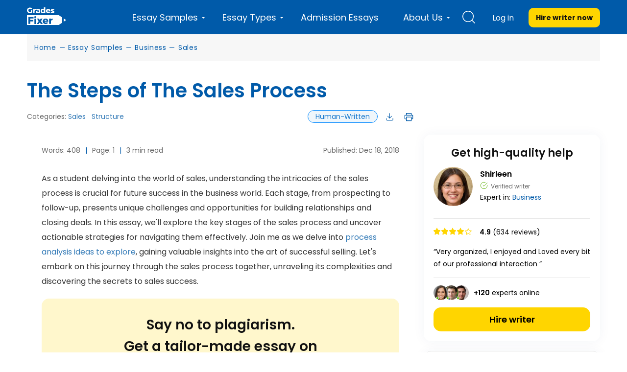

--- FILE ---
content_type: text/html; charset=UTF-8
request_url: https://gradesfixer.com/free-essay-examples/the-steps-of-the-sales-process/
body_size: 37321
content:
<!DOCTYPE html>
<html lang="en-US">
<head>
    <meta charset="utf-8">
    <meta name="viewport" content="width=device-width">
    <meta name="p:domain_verify" content="2600430ce566abf723c363e9a55619d3"/>
    <meta name="facebook-domain-verification" content="80vt07giyy65sxzxi6hbg6ce0k43yc" />
                    
    <link rel="icon" href="https://gradesfixer.com/wp-content/themes/essay/assets/img/favicon.ico" type="image/ico" sizes="16x16">
	        
        <link rel="preconnect" href="https://fonts.gstatic.com" crossorigin>
        
	    <link rel="preload" href="/wp-content/themes/essay/assets/dist/fonts/fontawesome-webfont.af7ae505.woff2" as="font" type="font/woff2" crossorigin="anonymous">

        <!-- Global site tag (gtag.js) - Google Analytics -->
<script async src="https://www.googletagmanager.com/gtag/js?id=UA-122291974-1"></script>
<script>
    window.dataLayer = window.dataLayer || [];
    function gtag(){dataLayer.push(arguments);}
    gtag('js', new Date());
    gtag('config', 'UA-122291974-1', { 'optimize_id': 'GTM-K38PMJC'});
</script>

<!-- Google Tag Manager -->

<!-- Google Tag Manager (noscript) -->
<noscript><iframe src="https://www.googletagmanager.com/ns.html?id=GTM-WQ6CJSM" height="0" width="0" style="display:none;visibility:hidden"></iframe></noscript>
<!-- End Google Tag Manager (noscript) -->



    <style id="critical"></style><meta name='robots' content='max-image-preview:large' />

	<!-- This site is optimized with the Yoast SEO plugin v17.8 - https://yoast.com/wordpress/plugins/seo/ -->
	<title>The steps of the sales process [Essay Example] by GradesFixer</title><link rel="preload" as="font" href="https://fonts.gstatic.com/s/poppins/v24/pxiEyp8kv8JHgFVrJJfecg.woff2" crossorigin><link rel="preload" as="font" href="https://fonts.gstatic.com/s/poppins/v24/pxiByp8kv8JHgFVrLEj6Z1xlFQ.woff2" crossorigin><link rel="preload" as="font" href="https://fonts.gstatic.com/s/poppins/v24/pxiByp8kv8JHgFVrLCz7Z1xlFQ.woff2" crossorigin><link rel="preload" as="font" href="https://gradesfixer.com/wp-content/themes/essay/assets/dist/fonts/fontawesome-webfont.af7ae505.woff2" crossorigin><style id="wpr-usedcss">@font-face{font-family:Poppins;font-style:normal;font-weight:400;font-display:swap;src:url(https://fonts.gstatic.com/s/poppins/v24/pxiEyp8kv8JHgFVrJJfecg.woff2) format('woff2');unicode-range:U+0000-00FF,U+0131,U+0152-0153,U+02BB-02BC,U+02C6,U+02DA,U+02DC,U+0304,U+0308,U+0329,U+2000-206F,U+20AC,U+2122,U+2191,U+2193,U+2212,U+2215,U+FEFF,U+FFFD}@font-face{font-family:Poppins;font-style:normal;font-weight:600;font-display:swap;src:url(https://fonts.gstatic.com/s/poppins/v24/pxiByp8kv8JHgFVrLEj6Z1xlFQ.woff2) format('woff2');unicode-range:U+0000-00FF,U+0131,U+0152-0153,U+02BB-02BC,U+02C6,U+02DA,U+02DC,U+0304,U+0308,U+0329,U+2000-206F,U+20AC,U+2122,U+2191,U+2193,U+2212,U+2215,U+FEFF,U+FFFD}@font-face{font-family:Poppins;font-style:normal;font-weight:700;font-display:swap;src:url(https://fonts.gstatic.com/s/poppins/v24/pxiByp8kv8JHgFVrLCz7Z1xlFQ.woff2) format('woff2');unicode-range:U+0000-00FF,U+0131,U+0152-0153,U+02BB-02BC,U+02C6,U+02DA,U+02DC,U+0304,U+0308,U+0329,U+2000-206F,U+20AC,U+2122,U+2191,U+2193,U+2212,U+2215,U+FEFF,U+FFFD}@font-face{font-family:FontAwesome;src:url(https://gradesfixer.com/wp-content/themes/essay/assets/dist/fonts/fontawesome-webfont.674f50d2.eot);src:local("FontAwesome"),url(https://gradesfixer.com/wp-content/themes/essay/assets/dist/fonts/fontawesome-webfont.674f50d2.eot?#iefix&v=4.7.0) format("embedded-opentype"),url(https://gradesfixer.com/wp-content/themes/essay/assets/dist/fonts/fontawesome-webfont.af7ae505.woff2) format("woff2"),url(https://gradesfixer.com/wp-content/themes/essay/assets/dist/fonts/fontawesome-webfont.fee66e71.woff) format("woff"),url(https://gradesfixer.com/wp-content/themes/essay/assets/dist/fonts/fontawesome-webfont.b06871f2.ttf) format("truetype"),url(https://gradesfixer.com/wp-content/themes/essay/assets/dist/images/fontawesome-webfont.912ec66d.svg#fontawesomeregular) format("svg");font-weight:400;font-style:normal;font-display:swap}.fa{display:inline-block;font:14px/1 FontAwesome;font-size:inherit;text-rendering:auto;-webkit-font-smoothing:antialiased;-moz-osx-font-smoothing:grayscale}.fa-plus:before{content:"\F067"}.fa-minus:before{content:"\F068"}.fa-chevron-up:before{content:"\F077"}.fa-chevron-down:before{content:"\F078"}.custom-text-top-dots{margin-right:4px}.custom-text-top-rest{display:none}.custom-text-top-more{background-color:transparent;border:none;font-size:14px;text-decoration:none;font-weight:400;color:#005aa9;text-transform:capitalize;cursor:pointer}.slide{transform:rotate(180deg);transition:.5s ease-in-out}.slow{display:none!important}.loading{pointer-events:none}.loading input[type=range]::-webkit-slider-thumb{pointer-events:none!important}.loading input[type=range]::-moz-range-thumb{pointer-events:none!important}.loading input[type=range]::-ms-thumb{pointer-events:none!important}#first-category{font-family:Poppins,PlaceholderFontPop,sans-serif}#first-category #hire_writer_header{text-transform:inherit}#first-category .top-menu-and-cta-btn .login .not-login{text-transform:inherit;font-size:16px}#first-category .total-wrapper{background:#fff}#first-category .breadcrumbs-wrapper{margin-top:70px;padding:15px 0;margin-bottom:10px;background:#f7f7f7}#first-category .breadcrumbs-wrapper .container-category{margin:0 auto;max-width:1200px;padding:0 15px}#first-category .breadcrumbs-wrapper span{font-size:14px;font-style:normal;font-weight:400;line-height:180%}@media (max-width:991px){#first-category .breadcrumbs-wrapper{margin-top:60px}#first-category .category-page-wrapper{padding-top:0}.calculate-estimate{margin:0}}#first-category .next,#first-category .prev{padding:0 7px}#first-category .show-more-btn{font-size:14px;font-style:normal;font-weight:400;line-height:180%}.category-search{display:none}.calculate-estimate{width:100%;border:1px solid var(--main-30,#e6e6e6);background:var(--main-white,#fff)}.header-wrapper{height:72px}body,html{margin:0}footer,header,main,nav,section{display:block}audio,progress,video{display:inline-block;vertical-align:baseline}audio:not([controls]){display:none;height:0}[hidden],template{display:none}a{background-color:transparent}a:active,a:hover{outline:0}b,strong{font-weight:700}h1{margin:.67em 0;font-size:2em}img{border:0}svg:not(:root){overflow:hidden}code{font-family:monospace,monospace;font-size:1em}button,input,optgroup,select,textarea{margin:0;font:inherit;color:inherit}button{overflow:visible}button,select{text-transform:none}button,html input[type=button],input[type=submit]{-webkit-appearance:button;cursor:pointer}button[disabled],html input[disabled]{cursor:default}button::-moz-focus-inner,input::-moz-focus-inner{padding:0;border:0}input{line-height:normal}input[type=checkbox],input[type=radio]{box-sizing:border-box;padding:0}input[type=number]::-webkit-inner-spin-button,input[type=number]::-webkit-outer-spin-button{height:auto}input[type=search]{box-sizing:content-box;-webkit-appearance:textfield}input[type=search]::-webkit-search-cancel-button,input[type=search]::-webkit-search-decoration{-webkit-appearance:none}fieldset{padding:.35em .625em .75em;margin:0 2px;border:1px solid silver}textarea{overflow:auto}optgroup{font-weight:700}table{border-spacing:0;border-collapse:collapse}th{padding:0}@media print{*,:after,:before{color:#000!important;text-shadow:none!important;background:0 0!important;box-shadow:none!important}a,a:visited{text-decoration:underline}a[href]:after{content:" (" attr(href) ")"}a[href^="#"]:after,a[href^="javascript:"]:after{content:""}blockquote{border:1px solid #999;page-break-inside:avoid}img,tr{page-break-inside:avoid}img{max-width:100%!important}h2,p{orphans:3;widows:3}h2{page-break-after:avoid}.label{border:1px solid #000}.table{border-collapse:collapse!important}.table th{background-color:#fff!important}}*,:after,:before{box-sizing:border-box}html{font-size:10px;-webkit-tap-highlight-color:transparent}body{font-size:14px;line-height:1.42857143;color:#333;background-color:#fff;overflow-x:hidden}button,input,select,textarea{font-family:inherit;font-size:inherit;line-height:inherit}a{color:#337ab7;text-decoration:none}a:focus,a:hover{color:#23527c;text-decoration:underline}a:focus{outline:-webkit-focus-ring-color auto 5px;outline-offset:-2px}img{vertical-align:middle}[role=button]{cursor:pointer}.h2,.h5,h1,h2,h4,h5{font-family:inherit;font-weight:400;line-height:1.1;color:inherit}.h2,h1,h2{margin-top:20px;margin-bottom:10px}.h5,h4,h5{margin-top:10px;margin-bottom:10px}h1{font-size:36px}.h2,h2{font-size:30px}h4{font-size:18px}.h5,h5{font-size:14px}p{margin:0 0 10px}ul{margin-top:0;margin-bottom:10px}ul ul{margin-bottom:0}dl{margin-top:0;margin-bottom:20px}blockquote{padding:10px 20px;margin:0 0 20px;font-size:17.5px;border-left:5px solid #eee}blockquote p:last-child,blockquote ul:last-child{margin-bottom:0}blockquote footer{display:block;font-size:80%;line-height:1.42857143;color:#777}blockquote footer:before{content:"\2014 \A0"}address{margin-bottom:20px;font-style:normal;line-height:1.42857143}code{font-family:Menlo,Monaco,Consolas,'Courier New',monospace}code{color:#c7254e;background-color:#f9f2f4;border-radius:4px}code{padding:2px 4px;font-size:90%}.container{padding-right:15px;padding-left:15px;margin-right:auto;margin-left:auto}@media (min-width:768px){.container{width:750px}}@media (min-width:992px){.container{width:970px}.header-wrapper header.header{height:70px}}@media (min-width:1200px){.container{width:1170px}}.row{margin-right:-15px;margin-left:-15px}.protections{display:flex;align-items:center;justify-content:space-between;flex-wrap:wrap}table{background-color:transparent}th{text-align:left}.table{width:100%;max-width:100%;margin-bottom:20px}.table>tbody>tr>th{padding:8px;line-height:1.42857143;vertical-align:top;border-top:1px solid #ddd}.table>tbody+tbody{border-top:2px solid #ddd}.table .table{background-color:#fff}.table>tbody>tr.active>th,.table>tbody>tr>th.active{background-color:#f5f5f5}.table>tbody>tr.success>th,.table>tbody>tr>th.success{background-color:#dff0d8}fieldset{min-width:0;margin:0}fieldset,legend{padding:0;border:0}legend{display:block;width:100%;margin-bottom:20px;font-size:21px;line-height:inherit;color:#333;border-bottom:1px solid #e5e5e5}label{display:inline-block;max-width:100%;margin-bottom:5px;font-weight:700}input[type=search]{box-sizing:border-box}input[type=checkbox],input[type=radio]{margin:4px 0 0;line-height:normal}input[type=range]{display:block;width:100%}select[multiple],select[size]{height:auto}input[type=checkbox]:focus,input[type=radio]:focus{outline:-webkit-focus-ring-color auto 5px;outline-offset:-2px}.form-control{display:block;font-size:14px;line-height:1.42857143;color:#555}.form-control{width:100%;padding:6px 12px;background-color:#fff;background-image:none;border:1px solid #ccc;border-radius:4px;box-shadow:inset 0 1px 1px rgba(0,0,0,.075);transition:border-color .15s ease-in-out,box-shadow .15s ease-in-out}.form-control:focus{border-color:#66afe9;outline:0;box-shadow:inset 0 1px 1px rgba(0,0,0,.075),0 0 8px rgba(102,175,233,.6)}.form-control::-moz-placeholder{color:#999;opacity:1}.form-control:-ms-input-placeholder{color:#999}.form-control::-webkit-input-placeholder{color:#999}.form-control::-ms-expand{background-color:transparent;border:0}.form-control[disabled],.form-control[readonly],fieldset[disabled] .form-control{background-color:#eee;opacity:1}.form-control[disabled],fieldset[disabled] .form-control{cursor:not-allowed}textarea.form-control{height:auto}input[type=search]{-webkit-appearance:none}@media screen and (-webkit-min-device-pixel-ratio:0){input[type=date].form-control,input[type=datetime-local].form-control,input[type=time].form-control{line-height:34px}}.form-group{margin-bottom:15px}.checkbox,.radio{position:relative;display:block;margin-top:10px;margin-bottom:10px}.checkbox label,.radio label{min-height:20px;padding-left:20px;margin-bottom:0;font-weight:400;cursor:pointer}.checkbox input[type=checkbox],.radio input[type=radio]{position:absolute;margin-left:-20px}.checkbox+.checkbox,.radio+.radio{margin-top:-5px}.checkbox.disabled label,.radio.disabled label,fieldset[disabled] .checkbox label,fieldset[disabled] .radio label,fieldset[disabled] input[type=checkbox],fieldset[disabled] input[type=radio],input[type=checkbox].disabled,input[type=checkbox][disabled],input[type=radio].disabled,input[type=radio][disabled]{cursor:not-allowed}.btn{display:inline-block;padding:6px 12px;margin-bottom:0;font-size:14px;font-weight:400;line-height:1.42857143;text-align:center;white-space:nowrap;vertical-align:middle;touch-action:manipulation;cursor:pointer;-webkit-user-select:none;-moz-user-select:none;user-select:none;background-image:none;border:1px solid transparent;border-radius:4px}.btn.active.focus,.btn.active:focus,.btn.focus,.btn:active.focus,.btn:active:focus,.btn:focus{outline:-webkit-focus-ring-color auto 5px;outline-offset:-2px}.btn.focus,.btn:focus,.btn:hover{color:#333;text-decoration:none}.btn.active,.btn:active{background-image:none;outline:0;box-shadow:inset 0 3px 5px rgba(0,0,0,.125)}.btn.disabled,.btn[disabled],fieldset[disabled] .btn{cursor:not-allowed;box-shadow:none;opacity:.65}a.btn.disabled,fieldset[disabled] a.btn{pointer-events:none}.fade{opacity:0;transition:opacity .15s linear}.fade.in{opacity:1}.dropdown{position:relative}.open>a{outline:0}.nav{padding-left:0;margin-bottom:0;list-style:none}.nav>li,.nav>li>a{position:relative;display:block}.nav>li>a{padding:10px 15px}.nav>li>a:focus,.nav>li>a:hover{text-decoration:none;background-color:#eee}.nav>li.disabled>a{color:#777}.nav>li.disabled>a:focus,.nav>li.disabled>a:hover{color:#777;text-decoration:none;cursor:not-allowed;background-color:transparent}.nav .open>a,.nav .open>a:focus,.nav .open>a:hover{background-color:#eee;border-color:#337ab7}.nav>li>a>img{max-width:none}.nav-tabs{border-bottom:1px solid #ddd}.nav-tabs>li{float:left;margin-bottom:-1px}.nav-tabs>li>a{margin-right:2px;line-height:1.42857143;border:1px solid transparent;border-radius:4px 4px 0 0}.nav-tabs>li>a:hover{border-color:#eee #eee #ddd}.nav-tabs>li.active>a,.nav-tabs>li.active>a:focus,.nav-tabs>li.active>a:hover{color:#555;cursor:default;background-color:#fff;border:1px solid;border-color:#ddd #ddd transparent}.tab-content>.tab-pane{display:none}.tab-content>.active{display:block}.label{display:inline;padding:.2em .6em .3em;font-size:75%;font-weight:700;line-height:1;color:#fff;text-align:center;white-space:nowrap;vertical-align:baseline;border-radius:.25em}a.label:focus,a.label:hover{color:#fff;text-decoration:none;cursor:pointer}.label:empty{display:none}.btn .label{position:relative;top:-1px}.progress{height:20px;margin-bottom:20px;overflow:hidden;background-color:#f5f5f5;border-radius:4px;box-shadow:inset 0 1px 2px rgba(0,0,0,.1)}.media{margin-top:15px}.media:first-child{margin-top:0}.media{overflow:hidden;zoom:1}.close{float:right;font-size:21px;font-weight:700;line-height:1;color:#000;text-shadow:0 1px 0 #fff;opacity:.2}.close:focus,.close:hover{color:#000;text-decoration:none;cursor:pointer;opacity:.5}button.close{-webkit-appearance:none;padding:0;cursor:pointer;background:0 0;border:0}.carousel{position:relative}.container:after,.container:before,.nav:after,.nav:before,.row:after,.row:before{display:table;content:" "}.container:after,.nav:after,.row:after{clear:both}.center-block{display:block;margin-right:auto;margin-left:auto}.hide{display:none!important}.show{display:block!important}.hidden{display:none!important}@media (min-width:1200px){.hidden-lg{display:none!important}}.owl-carousel,.owl-carousel .owl-item{-webkit-tap-highlight-color:transparent;position:relative}.owl-carousel{display:none;width:100%;z-index:1}.owl-carousel .owl-stage{position:relative;touch-action:manipulation;-moz-backface-visibility:hidden}.owl-carousel .owl-stage:after{content:".";display:block;clear:both;visibility:hidden;line-height:0;height:0}.owl-carousel .owl-stage-outer{position:relative;overflow:hidden;-webkit-transform:translateZ(0)}.owl-carousel .owl-item{-webkit-backface-visibility:hidden;-moz-backface-visibility:hidden;-ms-backface-visibility:hidden;-webkit-transform:translateZ(0);-moz-transform:translateZ(0);-ms-transform:translateZ(0)}.owl-carousel .owl-item{min-height:1px;float:left;-webkit-backface-visibility:hidden;-webkit-touch-callout:none}.owl-carousel .owl-item img{display:block;width:100%}.owl-carousel .owl-dots.disabled,.owl-carousel .owl-nav.disabled{display:none}.no-js .owl-carousel,.owl-carousel.owl-loaded{display:block}.owl-carousel .owl-dot,.owl-carousel .owl-nav .owl-next,.owl-carousel .owl-nav .owl-prev{cursor:pointer;-webkit-user-select:none;-moz-user-select:none;user-select:none}.owl-carousel .owl-nav button.owl-next,.owl-carousel .owl-nav button.owl-prev,.owl-carousel button.owl-dot{background:0 0;color:inherit;border:none;padding:0!important;font:inherit}.owl-carousel.owl-loading{opacity:0;display:block}.owl-carousel.owl-hidden{opacity:0}.owl-carousel.owl-refresh .owl-item{visibility:hidden}.owl-carousel.owl-drag .owl-item{touch-action:pan-y;-webkit-user-select:none;-moz-user-select:none;user-select:none}.owl-carousel.owl-grab{cursor:move;cursor:grab}.owl-carousel.owl-rtl{direction:rtl}.owl-carousel.owl-rtl .owl-item{float:right}.owl-carousel .animated{animation-duration:1s;animation-fill-mode:both}.owl-carousel .owl-animated-in{z-index:0}.owl-carousel .owl-animated-out{z-index:1}.owl-height{transition:height .5s ease-in-out}.owl-carousel .owl-item .owl-lazy{opacity:0;transition:opacity .4s ease}.owl-carousel .owl-item .owl-lazy:not([src]),.owl-carousel .owl-item .owl-lazy[src^=""]{max-height:0}.owl-carousel .owl-item img.owl-lazy{transform-style:preserve-3d}.owl-carousel .owl-video-wrapper{position:relative;height:100%;background:#000}.owl-carousel .owl-video-play-icon{position:absolute;height:80px;width:80px;left:50%;top:50%;margin-left:-40px;margin-top:-40px;cursor:pointer;z-index:1;-webkit-backface-visibility:hidden;transition:transform .1s ease}.owl-carousel .owl-video-play-icon:hover{transform:scale(1.3)}.owl-carousel .owl-video-playing .owl-video-play-icon,.owl-carousel .owl-video-playing .owl-video-tn{display:none}.owl-carousel .owl-video-tn{opacity:0;height:100%;background-position:50%;background-repeat:no-repeat;background-size:contain;transition:opacity .4s ease}.owl-carousel .owl-video-frame{position:relative;z-index:1;height:100%;width:100%}html{-webkit-text-size-adjust:100%;-ms-text-size-adjust:100%}*{margin:0;padding:0;outline:0}body{height:100%;font-family:Montserrat,PlaceholderFont,sans-serif;max-width:100%}a:hover{text-decoration:none}li{list-style:none}.owl-dot span{font-size:0}.hide-text{display:none}.total-wrapper{box-sizing:border-box;min-height:calc(100vh - 245px);background:#f7f7f7}.essay-tech-options-item span:hover,.header-wrapper header.header .top-menu-and-cta-btn nav.menu ul li a:hover,.related-essays p a.related-posts-item:hover,.related-topics-items a:hover,.top-menu-and-cta-btn .login .not-login:hover{text-decoration:underline}@media (min-width:1200px){.container{width:1200px}.header-wrapper header.header .top-menu-and-cta-btn nav.menu ul li.menu-item-has-children>a:after{width:6px;height:3px;right:11px;border-left:3px solid transparent;border-right:3px solid transparent;border-top:3px solid #fff}}.animated{animation-duration:1s;animation-fill-mode:both}@media (prefers-reduced-motion){.animated{animation:unset!important;transition:none!important}}.g-recaptcha{margin:20px 0}.g-recaptcha div{margin:0 auto}.single-page-wrapper .toc-item{color:#005aa9!important;font-weight:400;font-size:16px;line-height:30px;text-decoration:none;margin-bottom:5px!important;cursor:pointer;text-transform:none}.single-page-wrapper .toc-item:last-child{margin-bottom:0!important}.single-page-wrapper .toc-item:hover{text-decoration:underline}.single-page-wrapper .js-type-faq-a{display:none}.combined_list li{list-style-type:decimal;list-style-position:inside}.combined_list:not(.inited) li{list-style:none}@media print{.cat-banner,.citation-wraper,.essay-additional{display:none}.calculate-estimate{display:none!important}.categories-block{display:none}.essay-grade-bottom-wrapper,.sidebar-block,.text-block__download,.text-block__info{display:none!important}}.btn-yellow-cta{display:block;text-align:center;font-weight:700;cursor:pointer;text-transform:uppercase}.btn-yellow-cta{width:100%;padding:10px 15px;background:#ffd500;border-radius:10px;color:#111;font-size:14px}.btn-yellow-cta:hover{background-color:#f6ec73}.get-price-btn{display:block;width:185px;border-radius:10px;background-color:#59b100;color:#fff;text-align:center;font-size:16px;font-weight:700;line-height:30px;cursor:pointer;text-transform:inherit;transition:.2s}.get-price-btn:hover{background:#478c00;color:#fff;text-decoration:none}.get-price-btn:focus{outline:#666 auto 1px;color:#fff;text-decoration:none}.breadcrumbs-wrapper{margin-top:85px;word-spacing:1px;font-family:Poppins,PlaceholderFontPop,sans-serif}.breadcrumbs-wrapper p{margin:0}.breadcrumbs-wrapper p span,.breadcrumbs-wrapper p span a{font-weight:400;letter-spacing:.7px;color:#005aa9;line-height:25px}#breadcrumbs span span span span span .separator,.breadcrumb_last{display:none}@media (max-width:992px){.breadcrumbs-wrapper{margin-top:15px}}@media (max-width:375px){.breadcrumbs-wrapper_multiple-lines{min-height:40px}}.header-wrapper{background-color:#005aa9;height:70px;padding:0;position:fixed;top:0;width:100%;z-index:200}.header-wrapper header.header .logo{width:80px;height:38px;margin-top:15px;float:left}.header-wrapper header.header .logo a{margin:0}.header-wrapper header.header .logo img{width:100%}.header-wrapper header.header .top-menu-and-cta-btn{float:right;display:flex}.header-wrapper header.header .top-menu-and-cta-btn nav.menu{margin-right:0}.header-wrapper header.header .top-menu-and-cta-btn nav.menu ul li{padding:0 25px;display:block;float:left;position:relative}@media (max-width:1199px){.header-wrapper{height:60px}.header-wrapper header.header .container{padding:15px}.header-wrapper header.header .logo{margin-top:0;height:30px;width:68px}.header-wrapper header.header .logo img{height:30px}.header-wrapper header.header .top-menu-and-cta-btn nav.menu ul li ul:before{content:"back";padding:15px 15px 15px 33px;background-position:0;display:block;font-style:normal;font-weight:400;font-size:14px;line-height:20px;color:#fff}.header-wrapper header.header .top-menu-and-cta-btn nav.menu ul li ul:after{content:"";background-image:url(https://gradesfixer.com/wp-content/themes/essay/assets/dist/images/back.27f5b1e0.svg);background-repeat:no-repeat;background-size:contain;position:absolute;top:20px;left:15px;width:11px;height:11px}.header-wrapper header.header .top-menu-and-cta-btn nav.menu ul li ul li:first-child a{border-top:1px solid hsla(0,0%,100%,.2)}}.header-wrapper header.header .top-menu-and-cta-btn nav.menu ul li.white-bg{background:#fff;cursor:pointer;z-index:111}.header-wrapper header.header .top-menu-and-cta-btn nav.menu ul li.white-bg a{color:#4c5a66}.header-wrapper header.header .top-menu-and-cta-btn nav.menu .footer-top-follow{display:none}.header-wrapper header.header .top-menu li:last-child ul{-moz-column-count:2!important;column-count:2!important}.header-wrapper header.header .top-menu li:last-child ul li{display:block;width:100%}.header-wrapper header.header .top-menu-and-cta-btn nav.menu ul li.menu-item-has-children>a:after{content:"";display:block;position:absolute}.header-wrapper header.header .top-menu-and-cta-btn nav.menu ul li.menu-item-has-children>span:after{content:"";display:block;position:absolute}.header-wrapper header.header .top-menu-and-cta-btn nav.menu ul li a.pseudo-el-visible:after{color:#fff!important}.header-wrapper header.header .top-menu-and-cta-btn nav.menu ul li a.pseudo-el-visible-arrow-up:after{content:""}.header-wrapper header.header .top-menu-and-cta-btn nav.menu ul li span.pseudo-el-visible-arrow-up:after{content:""}@media (min-width:1200px){.header-wrapper header.header .top-menu-and-cta-btn nav.menu ul li.menu-item-has-children>span:after{width:6px;height:3px;right:11px;border-left:3px solid transparent;border-right:3px solid transparent;border-top:3px solid #fff}.header-wrapper header.header .top-menu-and-cta-btn nav.menu ul li a.pseudo-el-visible-arrow-up:after{border-left:3px solid transparent;border-right:3px solid transparent;border-bottom:3px solid #4c5a66}.header-wrapper header.header .top-menu-and-cta-btn nav.menu ul li span.pseudo-el-visible-arrow-up:after{border-left:3px solid transparent;border-right:3px solid transparent;border-bottom:3px solid #4c5a66}}.header-wrapper header.header .top-menu-and-cta-btn nav.menu ul li a,.header-wrapper header.header .top-menu-and-cta-btn nav.menu ul li span{color:#fff;font-weight:400;font-size:18px;line-height:4;text-align:center;display:flex;align-items:center}.header-wrapper header.header .top-menu-and-cta-btn nav.menu ul li a:hover{text-decoration:none}.header-wrapper header.header .top-menu-and-cta-btn nav.menu ul li ul{display:none;border-bottom-right-radius:3px;border-bottom-left-radius:3px;position:fixed;background:#fff;top:70px;left:20%;z-index:111;width:1142px;padding:30px 15px 90px;-moz-column-count:4;column-count:4;-moz-column-rule:1px solid #d9e3eb;column-rule:1px solid #d9e3eb;-moz-column-gap:20px;column-gap:20px}@media (min-width:1199px){.header-wrapper header.header .top-menu-and-cta-btn nav.menu ul li.about-us{position:relative}.header-wrapper header.header .top-menu-and-cta-btn nav.menu ul li.about-us ul{padding:20px;width:235px;left:0;position:absolute}}.header-wrapper header.header .top-menu-and-cta-btn nav.menu ul li ul li{margin-right:0;height:auto;padding:0 0 0 2px;display:inline-block;float:none;width:100%}.header-wrapper header.header .top-menu-and-cta-btn nav.menu ul li ul li:hover{cursor:pointer;z-index:111}.header-wrapper header.header .top-menu-and-cta-btn nav.menu ul li ul li:hover a{color:#08f!important}.top-menu{position:relative;z-index:111}.header-wrapper header.header .top-menu li:hover{cursor:pointer}.top-menu li:not(.about-us) ul li:last-child{text-transform:uppercase;width:100%;height:40px!important;background-color:#08f;position:absolute!important;left:0;bottom:0;border-bottom-right-radius:3px;border-bottom-left-radius:3px;display:block!important}.header-wrapper header.header .top-menu li:first-child>ul li{width:100%}.header-wrapper header.header .top-menu li:not(.about-us) ul li:last-child>a{font-size:14px!important;font-weight:700!important;font-style:normal!important;font-stretch:normal!important;line-height:1.29!important;letter-spacing:.3px!important;text-align:center!important;color:#fff!important;display:block!important;padding-top:12px}html body .header-wrapper header.header .top-menu li:not(.about-us) ul li:last-child:hover a{color:#fff!important}.header-wrapper header.header .top-menu li.about-us ul{-moz-column-count:1!important;column-count:1!important}.header-wrapper header.header .top-menu-and-cta-btn nav.menu ul li ul li a:after{display:none}.header-wrapper header.header .top-menu-and-cta-btn nav.menu ul li ul li a{font-size:16px;font-weight:300;font-style:normal;font-stretch:normal;line-height:1.63;letter-spacing:-1px;text-align:left;color:#005aa9;display:block}.header-wrapper header.header .top-menu-and-cta-btn .hire-writer{margin-top:16px;float:left}.header-wrapper header.header .top-menu-and-cta-btn .hire-writer a{color:inherit}.header-wrapper header.header .top-menu-and-cta-btn .hire-writer a:hover{text-decoration:none}.mobile-search-wrap{display:none}.top-menu-and-cta-btn .login .not-login{color:#fff;margin-top:17px;display:block;padding:0 30px 0 0;font-weight:400;font-size:14px;text-transform:uppercase;line-height:40px}.top-menu-and-cta-btn .login .not-login:hover{text-decoration:none}.top-menu-and-cta-btn .login .not-login img{display:none}.top-menu-and-cta-btn .login .not-login span{margin-left:5px}#trigger{display:none}.header-search-wrapper{width:56px;position:relative;z-index:111;margin-right:15px}.header-search{color:#fff;font-size:24px;padding:0 10px;cursor:pointer;width:100%;height:70px;display:flex;align-items:center;justify-content:center}@media (max-width:1199px){.header-wrapper header.header .top-menu-and-cta-btn nav.menu .footer-top-follow{display:block;text-align:center;margin-top:60px}.header-wrapper header.header .top-menu-and-cta-btn nav.menu ul li ul{top:60px}.header-wrapper header.header .top-menu-and-cta-btn nav.menu ul li ul li a{font-weight:600;line-height:20px}.header-search{height:auto}}.header-search.white-bg{background:#fff;z-index:111}.header-phone{margin-right:25px}.header-phone,.header-phone a{display:flex;align-items:center}.header-phone a{font-weight:400;font-size:18px;line-height:28px;text-align:center;color:#fff;height:100%}.header-phone img{width:16px;margin-right:7px}nav.menu .header-phone{margin:15px 15px 0;display:flex!important}.menu-popup,.mobile-menu-popup,.search-popup{display:none;position:fixed;top:0;width:100%;height:100%;z-index:200;background:rgba(0,0,0,.6)}.mobile-menu-popup{position:fixed;z-index:1112;height:70px;top:0;left:0}.search-popup .search-form-wrapper{width:648px;height:auto;margin:0 auto;padding:0 0 20px;background:#fff;position:absolute;top:70px;left:0;right:0;z-index:111}@media (max-width:1199px){.search-popup .search-form-wrapper{background:#005aa9;padding:15px;width:100%;top:60px}}.search-popup .result-search-not-found{background:hsla(0,0%,68.2%,.3)}.search-popup .result-search-not-found p{padding:10px 20px!important;display:block;color:#000;font-size:16px;text-decoration:none;margin-bottom:0!important}.search-popup .result-search-not-found span{color:#005aa9}.search-popup .search-form-wrapper form{position:relative;width:auto;margin:30px 20px 0;border-bottom:1px solid #005aa9}.search-popup .search-form-wrapper .form-group{margin-bottom:10px;font-style:normal;font-weight:400;font-size:14px;line-height:20px;color:#292929}@media (max-width:1199px){.search-popup .search-form-wrapper form{background:#fff;box-shadow:0 2px 6px rgba(0,0,0,.2);border-radius:10px;margin:0;border:none}.search-popup .search-form-wrapper .form-group{margin-bottom:0;padding:20px 65px 20px 20px}}.search-popup .search-form-wrapper form input{border:none;font-size:16px;width:calc(100% - 20px)}.search-popup .search-form-wrapper form span.btn-close{display:block;position:absolute;right:0;top:0;cursor:pointer}.b-user-logged{position:relative;margin-right:20px;padding-top:15px}@media (max-width:1199px){.search-popup .search-form-wrapper form span.btn-close{display:none}.b-user-logged{padding-top:0}}.b-user-logged__menu{position:absolute;top:70px;right:20px;width:190px;overflow:hidden;background-color:#fff;border-radius:7px;box-shadow:0 0 20px rgba(0,0,0,.2);transform:translate(50%,30px);visibility:hidden;opacity:0;transition:transform .3s cubic-bezier(.66,.19,.38,.91),opacity .3s cubic-bezier(.66,.19,.38,.91)}.b-user-logged__menu-link{display:block;padding:8px 15px;color:#005aa9;text-decoration:none;transition:background-color .2s}.b-user-logged__menu-link:focus,.b-user-logged__menu-link:hover{color:#fff;background-color:#005aa9;text-decoration:none}.b-user-logged__menu-balance{display:inline-block;margin-left:5px;padding:2px 5px;font-weight:700;color:#005aa9;background-color:#ebeff2;border-radius:3px}@media (min-width:992px) and (max-width:1200px){.header-phone a span{display:none}.header-phone{margin-right:10px}.header-phone img{width:23px}}@media (max-width:1856px){.header-wrapper header.header .top-menu-and-cta-btn nav.menu ul li ul{left:calc(50% - 571px)}}@media (max-width:1600px){.header-wrapper header.header .top-menu-and-cta-btn nav.menu ul li ul{left:calc(50% - 571px)}}@media (max-width:1536px){.header-wrapper header.header .top-menu-and-cta-btn nav.menu ul li ul{left:calc(50% - 571px)}}@media (max-width:1200px){.header-search-wrapper{margin-right:20px}}@media (max-width:1199px){.header-wrapper header.header .top-menu-and-cta-btn nav.menu ul li ul{left:calc(50% - 470px);width:940px}.top-menu-and-cta-btn .login .not-login{padding:0 10px 0 0}.header-phone{display:none}.header-wrapper header.header .top-menu-and-cta-btn nav.menu{display:none;flex-direction:column;position:fixed;width:100%;top:60px;left:0;bottom:0;overflow-y:auto;background:#005aa9;z-index:222222}.header-wrapper header.header .container{width:100%}.top-menu-and-cta-btn .login .not-login{padding:0 20px 0 0}.mobile-search-wrap{display:flex;padding:10px 15px;width:100%}form.mobile-search{width:100%}form.mobile-search input{width:100%;font-style:normal;font-weight:400;font-size:16px;line-height:20px;border:none;background-color:transparent!important;-webkit-appearance:none;color:#000}form.mobile-search input::-moz-placeholder{color:#737373}form.mobile-search input::placeholder{color:#737373}form.mobile-search button{background-color:transparent;border:none;-webkit-appearance:none;margin-left:10px}.header-wrapper header.header .top-menu-and-cta-btn nav.menu ul.top-menu{float:left;width:100%}.header-wrapper header.header .top-menu-and-cta-btn nav.menu ul li{width:100%;border-bottom:1px solid rgba(0,65,121,.1);padding:0 15px!important;position:static}.header-wrapper header.header .top-menu-and-cta-btn nav.menu ul li.white-bg{background:#f2f9ff}.header-wrapper header.header .top-menu-and-cta-btn nav.menu ul li a,.header-wrapper header.header .top-menu-and-cta-btn nav.menu ul li span{color:#fff!important;text-align:left;position:relative;padding:15px 0!important;border-bottom:1px solid hsla(0,0%,100%,.2);text-decoration:none!important;width:100%;font-style:normal;font-weight:600;font-size:16px;line-height:20px}.header-wrapper header.header .top-menu-and-cta-btn nav.menu ul li.menu-item-has-children a:after,.header-wrapper header.header .top-menu-and-cta-btn nav.menu ul li.menu-item-has-children span:after{color:#004179;content:"";width:17px;height:17px;background-image:url(https://gradesfixer.com/wp-content/themes/essay/assets/dist/images/menu-arrow.8eaa57b4.svg);background-size:contain;background-position:50%;background-repeat:no-repeat;top:15px;right:0}body .header-wrapper header.header .top-menu-and-cta-btn nav.menu ul li ul{position:absolute;top:0;left:100%;width:100%;height:auto;padding:0 0 50px;-moz-column-count:inherit;column-count:inherit;-moz-column-rule:none;column-rule:none;-moz-column-gap:inherit;column-gap:inherit;background-color:#005aa9}.header-wrapper header.header .top-menu-and-cta-btn nav.menu ul li ul li{border:none}body .header-wrapper header.header .top-menu li:last-child ul{-moz-column-count:inherit!important;column-count:inherit!important}.header-wrapper header.header .top-menu li ul li:last-child{display:flex!important;justify-content:center;height:inherit!important;position:relative!important;left:inherit;bottom:inherit;background-color:transparent;margin-top:15px}.header-wrapper header.header .top-menu li.about-us ul li:last-child{display:block!important;margin:0}.header-wrapper header.header .top-menu li.about-us ul{min-height:500px}.header-wrapper header.header .top-menu li:not(.about-us) ul li:last-child a{border:none;display:flex!important;width:-moz-fit-content;width:fit-content;padding:11px 19px!important;font-weight:800;background-color:#f8e71c;border-radius:3px;-webkit-border-radius:3px;-moz-border-radius:3px;font-size:14px;color:#000!important}#trigger{display:block;width:auto;height:80px;position:fixed;right:15px;top:0;cursor:pointer;z-index:999}#trigger img{margin-top:15px;margin-left:11px;width:30px;height:30px;-o-object-position:center center;object-position:center center}.header-wrapper header.header .top-menu-and-cta-btn .hire-writer{margin-top:0;float:none;position:fixed;right:74px}.header-wrapper header.header .top-menu-and-cta-btn .hire-writer .btn-yellow-cta{padding:5px 10px}.header-search-wrapper{position:absolute;right:290px;top:18px}.login{position:fixed;right:238px;top:10px}.header-wrapper{position:fixed!important;top:0;width:100%;z-index:200}.top-menu-and-cta-btn .login .not-login{margin-top:0}.top-menu-and-cta-btn .login .not-login img{display:block;height:42px}.top-menu-and-cta-btn .login .not-login span{display:none}}@media (max-width:1199px) and (max-width:767px){.header-search-wrapper{left:auto;right:200px;margin-right:0}}@media (max-width:768px){.header-wrapper header.header .container{width:auto}.header-wrapper header.header .top-menu-and-cta-btn .hire-writer{margin-top:0!important;right:74px}.header-wrapper header.header .top-menu-and-cta-btn .hire-writer .btn-yellow-cta{width:auto;font-style:normal;font-weight:700;font-size:14px;line-height:20px;text-transform:uppercase;color:#111}}@media (max-width:767px){.login{right:130px;min-width:52px}.header-wrapper header.header .top-menu-and-cta-btn .hire-writer{right:55px}.not-login{padding:0 10px 0 0!important}}@media (max-width:510px){.header-search-wrapper{margin-right:0;right:190px}}@media (max-width:480px){.header-wrapper header.header .top-menu-and-cta-btn .hire-writer{margin-top:20px}.header-wrapper header.header .top-menu-and-cta-btn .hire-writer .btn-yellow-cta{padding:5px 10px}}@media (max-width:420px){#trigger{right:15px}.header-wrapper header.header .top-menu-and-cta-btn .hire-writer{right:55px;max-width:119px}.hire-writer .btn-yellow-cta{font-size:12px}.login{right:125px}}@media (max-width:320px){#trigger,.header-wrapper{height:60px!important}#trigger{right:10px}.mobile-menu-popup{height:60px}.header-wrapper header.header .top-menu-and-cta-btn nav.menu{top:60px}.top-menu-and-cta-btn .login .not-login{font-size:12px;line-height:20px;margin-top:0}.header-wrapper header.header .logo{width:60px;height:30px;margin-top:0}#trigger img{margin-top:14px}}.header-button{display:none}@media (max-width:1199px){.header-button{display:block;background:#08f;border-radius:10px;padding:25px;border:none;outline:0;position:absolute;top:5px;right:5px}#menu-main-menu>li:nth-child(3n){display:none}}.header-button i{display:block!important;color:#fff;border:none;font-weight:400}.header-button i:before{content:""!important;background:url(https://gradesfixer.com/wp-content/themes/essay/assets/dist/images/panorama-search.0e602d30.svg) no-repeat;width:17px;height:17px;position:absolute;top:16px;left:18px}.desktop-btn{display:block}.mobile-btn{display:none}@media (max-width:767px){.desktop-btn{display:none}.mobile-btn{display:block}}footer{background-color:#004179;padding:10px 0 0}.footer-top{padding:60px 0 30px;color:#fff;display:flex}.footer-top-text{flex-basis:500px;padding:0 110px 0 0;line-height:20px}.footer-top-text img{height:auto}.footer-top-text__heading{font-weight:400;font-size:20px;margin-bottom:10px}.footer-top-text__content{opacity:.7}.footer-top-menu{flex-basis:200px}.footer-top-menu-2{flex-basis:300px}.footer-top-menu ul li,.footer-top-menu-2 ul li{margin-bottom:15px}.footer-top-menu ul li a,.footer-top-menu-2 ul li a{color:#fff;font-size:14px;font-weight:400}.footer-top-menu ul li a:hover,.footer-top-menu-2 ul li a:hover{text-decoration:underline}.footer-top-follow{flex-basis:170px}.footer-top-follow .footer__heading-titles{margin:0 0 10px;font-size:20px;font-weight:400;line-height:30px;color:#fff}.footer-top-follow .footer-social-links{margin-top:10px}.footer-top-follow .footer-social-links a{display:inline-block;width:30px;height:30px;border-radius:3px;background-color:hsla(0,0%,100%,.2);text-align:center;padding-top:4px;margin-right:15px;transition:.2s}.footer-top-follow .footer-social-links a:hover{opacity:.7}.footer-top-follow .footer-social-links a i{color:#fff;font-size:22px;position:relative;height:30px;width:30px;display:inline-block}.footer-top-follow .footer-social-links a i:before{content:"";height:22px;width:22px;position:absolute;left:50%;transform:translate(-50%)}.footer-top-follow .footer-social-links a i.footer-social-links__instagram:before{background:url(https://gradesfixer.com/wp-content/themes/essay/assets/dist/images/instagram-icon.bcb1b899.svg) 50% no-repeat}.footer-top-follow .footer-social-links a i.footer-social-links__facebook:before{background:url(https://gradesfixer.com/wp-content/themes/essay/assets/dist/images/facebook-icon.7662f74e.svg) 50% no-repeat}.footer-top-follow .footer-social-links a i.footer-social-links__twitter:before{background:url(https://gradesfixer.com/wp-content/themes/essay/assets/dist/images/twitter-icon.f1c3ac28.svg) 50% no-repeat}.footer-bottom{display:flex;justify-content:space-between;align-items:center;padding:20px 0;border-top:1px solid hsla(0,0%,100%,.2)}.footer-bottom-copyright{color:hsla(0,0%,100%,.7);font-size:12px;line-height:20px}.footer-bottom-copyright p{margin:0;white-space:nowrap}.footer-bottom-menu{margin:0 0 0 10px}.footer-bottom-menu ul{margin-bottom:0}.footer-bottom-menu li{display:inline-block;padding-right:15px}.footer-bottom-menu li:last-child{padding-right:0}.footer-bottom-menu li a{color:#fff;font-size:12px;line-height:20px;display:inline-block}.footer-bottom-menu li a:hover{text-decoration:underline}.footer-bottom-dmca{width:60px}@media (max-width:1199px){.search-form-wrapper .autoSearchresults{display:none}.footer-top-text{padding:0;flex-basis:310px;margin-right:25px}.footer-top-text img,.footer-top-text__content,.footer-top-text__heading{margin:auto;max-width:390px}.footer-top-text__heading{padding-bottom:10px}.footer-top-text__content{font-size:12px}.footer-top-text img{display:block;margin-top:5px;max-width:100%}}@media (max-width:991px){.calculate-estimate .calculator-wrap{max-width:440px}.footer-top{padding-top:20px;display:block;text-align:center}.footer-top-text{padding:0 0 20px;margin-right:0;border-bottom:1px solid hsla(0,0%,100%,.2);flex-basis:auto;text-align:left}.footer-top-menu,.footer-top-menu-2{padding:20px 0 5px;border-bottom:1px solid hsla(0,0%,100%,.2)}.footer-top-follow{padding:20px 0}.footer-top-follow .footer-social-links a:last-child{margin-right:0}.footer-bottom{display:block;text-align:center}.footer-bottom-menu{margin-left:0}.footer-bottom-menu li{padding:0 0 15px;display:block}.footer-bottom-menu li:last-child{padding-bottom:0}.footer-bottom-copyright{padding-bottom:20px}.footer-bottom-copyright p{white-space:normal}}.go-up{display:none;justify-content:center;align-items:center;position:fixed;bottom:20px;right:0;z-index:999;width:45px;height:45px;border-radius:5px 0 0 5px;background:#005aa9;box-shadow:0 2px 5px 0 rgba(0,65,121,.08),0 -1px 12px 0 rgba(0,65,121,.02);text-align:center;line-height:40px;color:#fff;font-size:20px;cursor:pointer;transition:.3s}.go-up:hover{background-color:#2d83d3}.category-page-wrapper{min-height:670px}.category-page-wrapper h1{margin:30px 0;font-size:45px;font-weight:600;text-align:center;color:#005aa9}.essay-uncategorized-hidden ul li{display:inline-block;z-index:99;position:relative}.essay-uncategorized-hidden{display:none}.cat-banner{margin:0 0 15px;display:flex;justify-content:space-between;background:#005aa9;border-radius:10px}.cat-banner-item-text{font-size:12px;line-height:15px;color:#fff}.cat-banner-item-text>span{display:block}.cat-banner-cta{display:inline-block}@media (max-width:991px){.category-page-wrapper h1{margin-bottom:30px}}@media (max-width:768px){.cat-banner{padding:30px 20px;display:block}.cat-banner-item-text{text-align:left}.cat-banner-item-text>span{display:inline}.cat-banner-cta{margin:auto;display:inline-block}}@media (max-width:425px){.category-page-wrapper h1{font-size:40px}}@media (max-width:340px){.category-page-wrapper h1{font-size:35px}}.essay-page{padding-bottom:30px!important}.essay-popup-container{display:none;position:fixed;top:0;left:0;width:100%;height:100%;z-index:1111111111;background:rgba(0,0,0,.5)}.essay-download-unique{display:flex;align-items:center;justify-content:center}@media (max-width:425px){.essay-download-unique{flex-direction:column}}.essay-unique-cta{padding:10px 5px;border-radius:3px;background-color:#458900;color:#fff;text-align:center;font-size:17px;font-weight:700;line-height:2.7;letter-spacing:.7px;cursor:pointer;text-transform:uppercase;margin:0 8px;min-width:230px}.essay-unique-cta:hover{color:#fff}.essay-unique-link{border-radius:3px;color:#fff;text-align:center;font-weight:700;letter-spacing:.7px;cursor:pointer;text-transform:uppercase}.essay-unique-link{padding:10px;background-color:#458900;font-size:17px;line-height:2.7;margin:0 8px}.essay-unique-link:hover{color:#fff}.essay-popup-form-viewport{width:600px;margin:10% auto 0;padding:50px 56px;background:#fff;position:relative}.essay-popup-form-viewport .essay-popup-form-viewport-header-text{font-size:20px;font-weight:700;line-height:1.5;text-align:center;color:#005aa9;margin:25px 0}.essay-popup-form-viewport span.close{position:absolute;top:15px;right:15px;z-index:1111;color:#fff;width:15px;height:15px}.essay-popup-form-viewport span.close img{width:100%}.essay-popup-form-viewport span.close:hover{cursor:pointer}.essay-popup-form{position:relative}.essay-popup-form input[type=email]{width:90%;margin:25px 5%;padding-left:5%;height:50px;border:none;font-size:18px;line-height:1.56;border-radius:3px;-webkit-appearance:none;background-color:#fff;box-shadow:0 0 10px 0 rgba(0,33,61,.2)}.essay-popup-form button[type=submit]{position:absolute;top:25px;right:5%;width:105px;height:50px;border-radius:3px;border-bottom-left-radius:0;border-top-left-radius:0;background-color:#458900;border:none;text-transform:uppercase;color:#fff;font-size:18px;font-weight:700}.essay-popup-form-viewport .essay-popup-form-viewport-warning-msg{font-size:12px}.essay-popup-form-viewport .essay-popup-form-viewport-warning-msg a{text-decoration:underline}.essay-popup-thanks-viewport{display:none;width:600px;margin:10% auto 0;padding:50px 90px;background:#005aa9;position:relative;height:373px}.essay-popup-thanks-viewport h4{font-size:20px;margin-bottom:5px;font-weight:700;line-height:1.5;text-align:center;color:#fff}.essay-popup-thanks-viewport p{font-size:16px;font-weight:300;line-height:1.63;color:#fff;text-align:center}.essay-popup-thanks-viewport a,.essay-popup-thanks-viewport a:hover{color:inherit;text-decoration:none}.essay-popup-thanks-viewport a .btn-yellow-cta{width:176px;height:50px;font-size:18px;line-height:1.7;letter-spacing:.7px;margin:0 auto}.btn-pdf-download{display:none}.letter-list{display:none}.letter-list.letter-list-active{display:block}.baner{width:100%;padding:50px 78px 50px 0;position:relative;margin-bottom:80px;height:348px;background-color:#005aa9;border-radius:3px}.exit-popup{display:none;position:fixed;width:100%;height:100%;top:0;left:0;bottom:0;background:rgba(0,0,0,.6);z-index:1111}.exit-popup-msg{position:relative;width:630px;background:#fff;border-radius:7px;padding:46px 70px 50px;margin:auto;max-width:800px;max-height:540px;display:flex;height:-moz-fit-content;height:fit-content;top:3%;flex-direction:column}.exit-popup-msg h4{font-style:normal;font-weight:400;font-size:22px;line-height:30px;text-align:center;text-transform:capitalize;color:#292929;margin-bottom:10px}.exit-popup-msg span{font-style:normal;font-weight:600;font-size:25px;line-height:35px;text-align:left;text-transform:capitalize;color:#004179;margin-bottom:47px;margin-top:0}.exit-popup-msg span{display:inline-block}.exit-popup-msg ul{font-style:normal;font-weight:600;font-size:16px;line-height:20px;color:#292929;position:relative}.exit-popup-msg ul:before{position:absolute;content:"";top:-35px;bottom:0;right:0;background:url(https://gradesfixer.com/wp-content/themes/essay/assets/dist/images/paper-popup-new.beea9891.svg) no-repeat;width:140px;height:150px}.exit-popup-msg ul li{margin-bottom:21px;position:relative;padding-left:40px}.exit-popup-msg ul li:before{content:"";position:absolute;left:0;top:-6px;width:25px;height:27px;background:url(https://gradesfixer.com/wp-content/themes/essay/assets/dist/images/close-check-new.33d9d55a.svg) no-repeat}.exit-popup-msg a{margin-top:33px;background:#59b100;border-radius:10px;padding:20px;display:block;font-style:normal;font-weight:700;font-size:14px;line-height:20px;text-transform:uppercase;color:#fff;text-align:center}.exit-popup-msg a:hover{background:#5ebb00}@media screen and (min-height:600px){.exit-popup-msg{top:6%}}@media screen and (min-height:700px){.exit-popup-msg{top:12%}}@media screen and (min-height:800px){.exit-popup-msg{top:15%}}@media screen and (min-height:1000px){.exit-popup-msg{top:20%}}.exit-popup-msg .exit-popup-msg-close{position:absolute;top:30px;right:30px;width:30px;height:30px;cursor:pointer}@media (max-width:1427px){.exit-popup-msg h4{font-size:30px}}.download-popup{width:560px;margin:0 auto;padding:0;background:#fff;border-radius:7px;position:relative;top:50%;transform:translateY(-50%)}.download-popup__header{width:100%;height:200px;background-image:url(https://gradesfixer.com/wp-content/themes/essay/assets/dist/images/download-popup.520ef241.svg);border-radius:7px 7px 0 0;background-position:50%;background-repeat:no-repeat;background-size:cover}.download-popup__header img{position:absolute;right:19px;top:19px}.download-popup__header img:hover{cursor:pointer}.download-popup__main{padding:30px;border-radius:7px 7px 0 0}.download-popup__heading{font-style:normal;font-weight:600;font-size:25px;line-height:35px;text-align:center;text-transform:capitalize;color:#292929}@media (max-width:600px){.download-popup__header{height:150px}.download-popup__main{padding:20px}.download-popup__heading{font-size:22px;line-height:30px}}.download-popup__text{font-style:normal;font-weight:600;font-size:18px;line-height:25px;text-align:center;margin-bottom:30px;color:#666}@media (max-width:600px){.download-popup__text{font-size:16px;line-height:23px}}.download-popup__download_unique{background:#59b100;border-radius:10px;transition:.2s}.download-popup__download_unique:hover{background:#478c00}.download-popup__download_unique a{color:#fff;padding:15px 30px;display:flex;flex-direction:column;text-align:center}.download-popup__download_free{border:1px solid #e6e6e6;border-radius:10px;padding:10px;color:#666;text-align:center;margin-top:5px}.download-popup__download_free:hover{cursor:pointer;box-shadow:0 2px 6px rgba(0,0,0,.2);border:1px solid #edf4fa}.download-popup__download_free .download-popup__btn-heading{font-weight:400}.download-popup__download_free p{margin-bottom:0}.download-popup__btn-heading{text-transform:uppercase;font-weight:700;font-size:14px;line-height:20px}.download-popup__btn-text{font-weight:400;font-size:12px;line-height:20px}.download-popup.free-sample{width:520px}.download-popup.free-sample .download-popup__header{background-image:url(https://gradesfixer.com/wp-content/themes/essay/assets/dist/images/popup-sample.c6c00da1.svg)}.download-popup.free-sample .download-popup__main .download-popup__heading{text-align:left;margin-bottom:0}.download-popup.free-sample .download-popup__footer{display:flex;flex-direction:row;justify-content:space-between;padding:15px 30px;background:#edf4fa;border-radius:0 0 7px 7px}.download-popup.free-sample .download-popup__footer .feature{display:flex;flex-direction:row;align-items:flex-start}.download-popup.free-sample .download-popup__footer .feature:first-child:before{content:url(https://gradesfixer.com/wp-content/themes/essay/assets/dist/images/user-multiple-blue.b59332d0.svg);margin-right:12px}.download-popup.free-sample .download-popup__footer .feature:nth-child(2):before{content:url(https://gradesfixer.com/wp-content/themes/essay/assets/dist/images/paper.ecf48092.svg);margin-right:10px}.download-popup.free-sample .download-popup__footer .feature:nth-child(3):before{content:url(https://gradesfixer.com/wp-content/themes/essay/assets/dist/images/topics.e8ff146e.svg);margin-right:10px}@media (min-width:601px){.download-popup.free-sample .download-popup__footer .feature{width:113px}.download-popup.free-sample .download-popup__footer .feature:first-child{width:133px}}.download-popup.free-sample .download-popup__footer .feature img{margin-right:10px}.download-popup.free-sample .download-popup__footer .feature span{font-family:Montserrat,PlaceholderFont,sans-serif;font-style:normal;font-weight:400;font-size:12px;line-height:15px;color:#005aa9}.download-popup.free-sample .essay-popup-form input[type=email]{width:253px;box-shadow:0 2px 6px rgba(0,0,0,.2);border-radius:10px;margin:30px 0 15px;padding-left:20px;font-size:14px;color:#666}.download-popup.free-sample .essay-popup-form input[type=email]::-moz-placeholder{font-size:14px;color:#666}.download-popup.free-sample .essay-popup-form input[type=email]::placeholder{font-size:14px;color:#666}@media (max-width:600px){.download-popup.free-sample{width:95%}.download-popup.free-sample .download-popup__footer{padding:15px 20px}.download-popup.free-sample .download-popup__footer .feature{margin-right:10px}.download-popup.free-sample .essay-popup-form input[type=email]{width:100%}}.download-popup.free-sample .essay-popup-form button[type=submit]{background:#59b100;border-radius:10px;text-align:center;font-size:14px;font-weight:700;line-height:30px;width:197px;cursor:pointer;text-transform:uppercase;transition:.2s;top:30px;right:0}.download-popup.free-sample .essay-popup-form button[type=submit]:hover{background:#478c00}.download-popup.free-sample .essay-popup-form-viewport-warning-msg{margin-bottom:0}.download-popup.free-sample .autocomplete-container,.download-popup.free-sample .g-recaptcha{margin:0}.download-popup.thankyou .download-popup__header{background-image:url(https://gradesfixer.com/wp-content/themes/essay/assets/dist/images/popup-thank-you.da39b884.svg)}.download-popup.thankyou .download-popup__heading{color:#292929;font-style:normal;font-weight:600;font-size:25px;line-height:35px}@media (max-width:600px){.download-popup.free-sample .essay-popup-form button[type=submit]{position:inherit;right:unset;top:unset;display:block;margin:0 auto 15px;width:100%}.download-popup.thankyou .download-popup__heading{font-size:22px;line-height:30px}}.download-popup.thankyou .download-popup__download_unique{margin-bottom:15px}.download-popup.thankyou .download-popup__subheading{color:#666;font-style:normal;font-weight:400;font-size:18px;line-height:25px;margin:0}.download-popup.thankyou .download-popup__text{color:#292929;font-style:normal;font-weight:400;font-size:20px;line-height:30px;margin:30px 0}.download-popup.thankyou a{padding:20px}.download-popup.thankyou a:hover{color:#fff}.essay-popup-thanks-viewport{margin:0 auto;height:unset}@media (max-width:768px){.essay-popup-form-viewport,.essay-popup-thanks-viewport{padding:0!important;margin:0 auto!important}}.pseudo-eye-r{display:block;position:absolute;width:5px;height:3px;background:#fcd9c8;z-index:11;opacity:0}.pseudo-eye-r{top:68px;left:96px}.shine{display:block;position:absolute;top:44px;left:74px;width:42px;height:42px;border-radius:50%}.shine.blicked{background:linear-gradient(90deg,#fff 0,hsla(0,0%,100%,0))}.pseudo-eye-r.cliped{opacity:1!important}@media (max-width:1099px){.pseudo-eye-r,.shine{display:none!important}.owl-prev{left:-40px}.owl-next{right:-40px}}.cta-window{width:200px;height:210px;position:relative;float:right;margin-top:-210px;z-index:111;display:none}.cta-window img{display:block;margin:1px auto 0;width:120px}.completer-container{font-size:14px;line-height:normal;position:fixed;box-sizing:border-box;margin:0;padding:0;list-style:none;border:1px solid;border-color:#ccc #ccc #39f;background-color:#fff;max-height:198px;overflow-y:scroll;font-weight:400}.completer-container li{overflow:hidden;margin:0;padding:.5em .8em;cursor:pointer;white-space:nowrap;text-overflow:ellipsis;border-bottom:1px solid #eee;background-color:#fff}.completer-container .completer-selected,.completer-container li:hover{margin-left:-1px;border-left:1px solid #39f;background-color:#eee}@media print{.breadcrumbs-wrapper,.citation-wraper,.cta-window,.essay-service,.header-wrapper,.related-essays,.related-topics,.single-essay-item-bottom-block,footer{display:none!important}}@media (max-width:1024px){.owl-next{right:-35px}.owl-prev{left:-35px}}@media (max-width:999px){.owl-prev{left:-44px}.owl-next{right:-44px}}@media (max-width:991px){.protections{display:inline-flex;margin-left:30px}.related-post{width:calc(50% - 16px)}.related-post:nth-child(n+9){display:none}.exit-popup-msg{padding:0 50px 0 100px}.category-page-wrapper,.single-page-wrapper{padding-top:70px;padding-bottom:15px}.essay-uncategorized-hidden{width:100%}.related-essays p{width:50%}.related-essays p.related_essay_excerpt{width:100%}}@media (max-width:768px){.citation-wraper{padding:80px 0}.single-page-wrapper h1{margin:20px 0 30px}.owl-prev{left:-36px}.owl-next{right:-35px}.essay-uncategorized-hidden{padding-bottom:0}.category-page-wrapper{padding-bottom:0;overflow:hidden}.single-essay-wrapper{padding:0}.essay-popup-thanks-viewport{margin:25% auto 0}}@media (max-width:767px){.related-essays,.related-topics,.search-single{padding:40px 0}.related-topics .related-topics-items p{display:flex}.related-topics-items p img{display:none}.owl-nav{position:absolute;top:40%;width:100%}.owl-next,.owl-prev{position:absolute;width:23px;height:44px}.owl-prev{left:-55px;background:url(https://gradesfixer.com/wp-content/themes/essay/assets/img/shape.svg) no-repeat!important}.owl-next{right:-55px;background:url(https://gradesfixer.com/wp-content/themes/essay/assets/img/shape2.svg) no-repeat!important}.owl-dots{display:flex;justify-content:center}.owl-dots .owl-dot{width:10px;height:10px;border:1px solid #004179!important;border-radius:50%;margin:50px 12px 0}.owl-dots .owl-dot.active{width:16px;height:16px;background:#004179;margin-top:47px}.owl-prev{left:0}.owl-next{right:0}.dmca-badge{margin:0 auto;display:block}}@media (max-width:760px){.baner,.baner-in-search{height:auto}.baner{padding:20px}}@media (max-width:750px){.related-essays p{width:100%}}@media (max-width:600px){.essay-popup-form-viewport,.essay-popup-thanks-viewport{padding:15px 10px 30px;width:96%;margin:30% auto 0}.essay-popup-thanks-viewport p{line-height:1.3}}@media (max-width:480px){.single-page-wrapper h1{padding:0 10px;font-size:25px;margin:10px 0 20px}.owl-next,.owl-prev{width:16px;background-size:16px!important}.owl-prev{left:5px}.owl-next{right:5px}.tab-content .textarea{width:100%;height:auto}}@media (max-width:420px){.now-xs{display:none}.essay-popup-form-viewport{padding:30px 10px}}@media (max-width:360px){.essay-popup-form input[type=email]{padding-left:2%}}@media (max-width:340px){.nav>li>a{padding:6px 10px}}@media (max-width:320px){.category-page-wrapper,.single-page-wrapper{padding-top:60px;padding-bottom:15px}.essay-popup-form-viewport,.essay-popup-thanks-viewport{margin:5% auto 0}.g-recaptcha iframe{width:290px}}.single-free-essay-examples{font-family:Poppins,PlaceholderFontPop,sans-serif}.not-login{text-transform:inherit!important;font-size:16px!important}#hire_writer_header{text-transform:inherit}.single-page-wrapper{padding-bottom:80px}.single-page-wrapper h1{font-style:normal;font-weight:600;font-size:40px;line-height:148%;color:#005aa9;text-align:left;max-width:790px}.single-essay-wrapper{margin:0 0 20px;padding:0;word-break:break-word;order:3;display:flex}.single-essay-wrapper .single-essay-item{font-size:16px;width:100%}.single-essay-wrapper .single-essay-item table{border:none;width:100%;margin-top:15px;border-spacing:0 5px;border-collapse:separate}.single-essay-wrapper .single-essay-item table tr{margin-bottom:5px;background:#edf4fa;border-radius:10px;display:flex;border:none}.single-essay-wrapper .single-essay-item table tr:first-of-type{background:#005aa9}.single-essay-wrapper .single-essay-item table tr:first-of-type th{font-weight:600;color:#fff}.single-essay-wrapper .single-essay-item table tr th{padding:15px;font-weight:400;font-size:14px;line-height:20px;color:#111;flex-grow:1;flex-basis:0;min-width:0;border:none}.single-essay-wrapper .single-essay-item h2{font-style:normal;font-weight:600;font-size:22px;line-height:168%;margin:15px 0;color:#111}.single-essay-wrapper .single-essay-item h2:first-child{margin-top:0}.single-essay-wrapper .single-essay-item p{margin-bottom:20px;line-height:188%}.single-essay-wrapper .single-essay-item ul{list-style-position:inside}.single-essay-wrapper .single-essay-item li{padding-left:15px;list-style:inherit}.single-essay-wrapper .single-essay-item .structured-element__description_hook{box-shadow:5px 5px 0 0 #cbaaf2}.single-essay-wrapper .single-essay-item .structured-element__description_commentary,.single-essay-wrapper .single-essay-item .structured-element__description_introduction{box-shadow:5px 5px 0 0 #f8d8ba}.single-essay-wrapper .single-essay-item .structured-element__description_background,.single-essay-wrapper .single-essay-item .structured-element__description_evidence{box-shadow:5px 5px 0 0 #afdbfa}.single-essay-wrapper .single-essay-item .structured-element__description_conclusion-paragraph,.single-essay-wrapper .single-essay-item .structured-element__description_thesis-statement{box-shadow:5px 5px 0 0 #b8d998}.single-essay-wrapper .single-essay-item .structured-element__description_topic-sentence{box-shadow:5px 5px 0 0 #f2aeae}.single-essay-wrapper .single-essay-item .structured-element__close-btn{cursor:pointer;float:right}.single-essay-wrapper .single-essay-item .structured-element{cursor:pointer}.single-essay-wrapper .single-essay-item .structured-element.hook.active{background:#f6f2fb;border-bottom:2px solid #7718e9}.single-essay-wrapper .single-essay-item .structured-element.hook span{border-bottom:2px solid #7718e9}.single-essay-wrapper .single-essay-item .structured-element.background.active,.single-essay-wrapper .single-essay-item .structured-element.evidence.active{background:#eff6fb;border-bottom:2px solid #08f}.single-essay-wrapper .single-essay-item .structured-element.background span,.single-essay-wrapper .single-essay-item .structured-element.evidence span{border-bottom:2px solid #08f}.single-essay-wrapper .single-essay-item .structured-element.conclusion-paragraph.active{background:#eff8e5;border-bottom:2px solid #59b100}.single-essay-wrapper .single-essay-item .structured-element.conclusion-paragraph span{border-bottom:2px solid #59b100}.single-essay-wrapper .single-essay-item .structured-element.topic-sentence.active{background:#ffebee;border-bottom:2px solid #df2525}.single-essay-wrapper .single-essay-item .structured-element.topic-sentence span{border-bottom:2px solid #df2525}.single-essay-wrapper .single-essay-item .structured-element.commentary.active,.single-essay-wrapper .single-essay-item .structured-element.introduction.active{background:#fdf2e8;border-bottom:2px solid #e97c18}.single-essay-wrapper .single-essay-item .structured-element.commentary span,.single-essay-wrapper .single-essay-item .structured-element.introduction span{border-bottom:2px solid #e97c18}.single-essay-wrapper .single-essay-item .structured-element span{text-decoration:none;font-weight:700}.single-essay-wrapper .tab-content{display:none}.single-essay-wrapper .tab-content.active{display:block}.single-essay-wrapper .tab-content h1{margin-top:0}.text-block__info+.single-essay-wrapper{margin-top:30px}.citation-wraper h2,.related-essays h2,.related-topics h2,.search-single h2{font-style:normal;font-weight:600;font-size:35px;line-height:40px;color:#005aa9;text-align:center;margin:0 0 15px}@media (max-width:767px){.single-page-wrapper{padding-bottom:40px}.single-page-wrapper h1{padding:0;margin:10px 0 15px;line-height:30px;font-size:28px}.citation-wraper h2,.related-essays h2,.related-topics h2,.search-single h2{font-style:normal;font-weight:600;font-size:25px;line-height:40px;color:#005aa9;text-align:center;margin:0 0 5px}}.essay-page{display:flex;justify-content:space-between;align-items:flex-start}@media (max-width:1199px){.essay-page{flex-direction:column;align-items:inherit}}.categories-block{margin-bottom:24px;width:790px;max-width:100%;display:flex;justify-content:space-between;align-items:baseline}@media (max-width:1199px){.categories-block{width:100%;max-width:940px}}.categories-block ul{margin-bottom:0;flex-basis:70%}.categories-block ul li{color:#666}.categories-block ul li,.categories-block ul li b{font-style:normal;font-weight:400;font-size:14px;line-height:180%}.categories-block ul li b{color:#005aa9;margin-right:8px}.categories-block>div{display:flex;align-items:center}.embed-video{position:relative}.embed-video:before{content:"";position:absolute;width:65px;height:45px;background:url(https://gradesfixer.com/wp-content/themes/essay/assets/dist/images/youtube.a0f342dc.png) no-repeat;top:50%;left:50%;transform:translate(-50%,-50%);cursor:pointer}.embed-video img{width:100%;height:auto;cursor:pointer}.embed-video iframe{width:100%;height:470px;border:none}@media (max-width:991px){.embed-video iframe{height:350px}}@media (max-width:767px){.embed-video iframe{height:300px}.essay-additional-data-date,.text-block__download{display:none}}@media (max-width:550px){.embed-video iframe{height:250px}}@media (max-width:450px){.embed-video iframe{height:200px}}.space{color:var(--primary-100,#005aa9);padding:0 10px}@media (max-width:385px){.space{padding:0 3px}}.essay-additional-data-date{color:var(--main-60,#666);margin:0;font-size:14px;font-style:normal;font-weight:400;line-height:180%}.text-block__written{padding:2px 15px;border-radius:15px;border:1px solid #08f;background:#eff6fb;color:#1476cc;width:-moz-fit-content;width:fit-content}@media screen and (max-width:767px){.single-essay-wrapper .single-essay-item table tr th{padding:10px}.text-block__written{margin-bottom:15px}.categories-block .text-block__written{display:none}}.related-sidebar{padding:20px;background:#fff;box-shadow:0 0 24px rgba(0,65,121,.05);border-radius:15px;margin:20px auto 0;max-width:360px}.related-sidebar h2{font-style:normal;font-weight:600;font-size:22px;line-height:168%;color:#111;margin-bottom:20px}.related-sidebar .related-post{padding-bottom:20px}.related-sidebar .related-post p{font-style:normal;font-weight:400;font-size:12px;line-height:172%;color:#666;margin-bottom:0;padding-left:30px}@media (max-width:1199px){.related-sidebar{max-width:100%;margin-bottom:50px;border:1px solid #e6e6e6}.related-sidebar .related-post{width:100%}.related-sidebar .related-post p{padding-left:30px}}.related-sidebar .related-posts-item{padding-left:30px;font-style:normal;font-weight:400;font-size:14px;line-height:180%;color:#005aa9;position:relative;display:block;transition:all .3s}.related-sidebar .related-posts-item p{padding-left:30px}.related-sidebar .related-posts-item:before{content:"";position:absolute;bottom:0;top:0;left:0;width:20px;height:20px;background:url(https://gradesfixer.com/wp-content/themes/essay/assets/dist/images/related.5c4b8d43.svg) no-repeat}.related-sidebar .related-posts-item:hover{color:#337ab7}.essay-additional{background:#fff;box-shadow:0 0 24px rgba(0,65,121,.05);border-radius:15px;max-width:360px;margin:0 auto 20px;padding:20px}@media (max-width:991px){.essay-additional{border:1px solid #e6e6e6}}@media (max-width:1199px){.essay-additional{width:100%;max-width:100%}.essay-additional-inner{max-width:380px;margin:0 auto}}.essay-additional-inner-title{font-style:normal;font-weight:600;font-size:22px;line-height:168%;text-align:center;color:#111}.essay-additional .essay-additional-inner .essay-additional-inner__online-authors{margin:15px 0;display:flex;flex-direction:row;align-items:center}.essay-additional .essay-additional-inner .essay-additional-inner__count{font-style:normal;font-weight:400;font-size:14px;line-height:180%;color:#000;margin-bottom:0!important}.essay-additional .essay-additional-inner .essay-additional-inner__count p{margin-bottom:0}.essay-additional .essay-additional-inner .essay-additional-inner__photo{margin-right:10px;width:-moz-fit-content;width:fit-content}@media screen and (min-width:1025px) and (max-width:1199px){.essay-additional .essay-additional-inner .essay-additional-inner__count{font-size:14px}.essay-additional .essay-additional-inner .essay-additional-inner__photo{width:130px}}@media (max-width:767px){.essay-additional .essay-additional-inner .essay-additional-inner__photo{flex-wrap:wrap}}.essay-additional .essay-additional-inner__author{display:flex;justify-content:flex-start}.essay-additional .essay-additional-inner__author img{width:80px;height:80px;border-radius:50px;margin-right:15px}.essay-additional .essay-additional-inner__author-info{font-style:normal;font-weight:400;font-size:14px;line-height:180%;color:#000;padding-bottom:20px}.essay-additional .essay-additional-inner__author-info li{list-style:none!important;padding-left:0!important}.essay-additional .essay-additional-inner__author-info b{font-style:normal;font-weight:400;font-size:14px;line-height:180%;color:#005aa9}.essay-additional .essay-additional-inner__author-name{font-style:normal;font-weight:600;font-size:16px;line-height:188%;color:#000;margin-bottom:0!important}.essay-additional .essay-additional-inner__author-verification{font-style:normal;font-weight:400;font-size:12px;line-height:172%;color:#666;margin-bottom:0!important;position:relative;padding-left:22px}.essay-additional .essay-additional-inner__author-verification:before{content:"";position:absolute;top:0;bottom:0;left:0;width:16px;height:16px;background:url(https://gradesfixer.com/wp-content/themes/essay/assets/dist/images/check-circle.1b8d4cbd.svg) no-repeat}.essay-additional .essay-additional-inner__author-rating{padding:15px 0;border-top:1px solid #e6e6e6;border-bottom:1px solid #e6e6e6}.essay-additional .essay-additional-inner__author-rating p{display:inline-block;margin-left:10px;font-style:normal;font-weight:600;font-size:14px;line-height:180%;color:#000;margin-bottom:0}.essay-additional .essay-additional-inner__author-rating span,.essay-additional .essay-additional-inner__author-review{font-style:normal;font-size:14px;line-height:180%;color:#000;font-weight:400}.essay-additional .essay-additional-inner__author-review{margin-bottom:0}.essay-additional .essay-additional-inner .content_colored{color:#000;font-weight:600}.expert_photo_container{display:inline-block;position:relative}.expert_photo_container:first-child{z-index:37}.expert_photo_container:nth-child(2){z-index:25;margin-left:-13px}.expert_photo_container:nth-child(3){z-index:10;margin-left:-13px}.expert_photo_container:nth-child(4){z-index:10;margin-left:-10px}.expert_photo_container:before{content:"";position:absolute;height:6px;width:6px;background-color:#59b100;border-radius:50%;display:inline-block;left:5px;bottom:1px;z-index:99;border:1px solid #fff}.expert_photo{border-radius:50%;position:relative}.star-ratings-css{color:#111;position:relative;font-size:14px;line-height:20px;margin-bottom:15px;font-style:normal;font-weight:400}.star-ratings-css span{color:#9d9d9d}.star-ratings-css:before{content:"\F006\F006\F006\F006\F006";font-family:FontAwesome;color:#ffd500;font-size:15px;line-height:20px;left:-80px;letter-spacing:2px}[title="1"]:after{content:"\F005"}[title="2"]:after{content:"\F005\F005"}[title="3"]:after{content:"\F005\F005\F005"}[title="4"]:after{content:"\F005\F005\F005\F005"}[title="5"]:after{content:"\F005\F005\F005\F005\F005"}.star-ratings-css:after{color:#ffd500;font-family:FontAwesome;position:absolute;z-index:1;display:block;left:0;top:1px;font-size:15px;line-height:20px;overflow:hidden;letter-spacing:2px}.writer-online_footer a{background:#ffd500;border-radius:15px;padding:9px;display:block;font-style:normal;font-weight:600;font-size:18px;line-height:176%;color:#000;text-align:center}.writer-online_footer a:hover{background:#f6ec73!important}.plus{font-weight:600}.side-ai-banner{overflow:hidden;border-radius:13px;width:100%;background:linear-gradient(96deg,#6938ef 27.1%,#557aff);margin-bottom:20px;position:relative}.text-block{flex-basis:790px;background:#fff;border-radius:15px;padding:20px 30px;margin-right:20px}@media (max-width:1199px){.text-block{margin-right:0}}.text-block__info{position:relative;display:flex;justify-content:space-between;align-items:center}.text-block__numbers{flex-direction:column}.text-block__numbers,.text-block__numbers-bottom,.text-block__numbers-top{display:flex;justify-content:flex-start}.text-block__numbers p{margin-right:5px;font-style:normal;font-weight:400;font-size:14px;line-height:180%;color:#666;margin-bottom:0}.text-block__download .essay-tech-options-item{font-style:normal;font-weight:400;font-size:14px;line-height:180%;color:#005aa9;margin-left:15px;cursor:pointer}@media (max-width:767px){.text-block{padding:20px 15px}.text-block__info{border:none}.text-block__numbers,.text-block__numbers-bottom,.text-block__numbers-top{display:none}.text-block__numbers p{margin-bottom:0}.text-block__download{display:none;align-items:center;width:100%;justify-content:space-between}.text-block__download .essay-tech-options-item{margin-left:0;padding:12px 15px;text-align:center;background:#ffd500;border-radius:15px;margin-right:0}.text-block__download .essay-tech-options-item img{margin-right:0;padding-right:0;width:20px;height:20px}}.essay-summary-popup{display:flex;padding:20px;flex-direction:column;align-items:flex-start;border-radius:15px;background:#fff;box-shadow:0 5px 16px 0 rgba(0,65,121,.14),0 -1px 6px 0 rgba(0,65,121,.1);position:absolute;width:100%;top:calc(100% - 5px);z-index:-9;opacity:0;pointer-events:none;transition:all .3s}.essay-summary-popup:after{content:"";width:58px;height:8px;position:absolute;background-image:url(https://gradesfixer.com/wp-content/themes/essay/assets/dist/images/popup-triangle.0fb8aa69.svg);top:-8px;left:0}.essay-summary-popup__close{position:absolute;cursor:pointer;right:20px;top:22px}.essay-summary-popup.active{opacity:1;pointer-events:all;z-index:5}.essay-audio-block{cursor:pointer;opacity:.6;pointer-events:none}.essay-audio-block.active{opacity:1;pointer-events:all}.essay-audio-text{margin-right:5px}.text-block__wrapper{display:inline-flex;width:auto}.about-essay-hidden-block .text-block__info{margin-bottom:5px;width:100%}.about-essay-hidden-block .essay-audio-block{margin-left:-3px}.about-essay-hidden-block .essay-grade-score-btn{display:inline-flex;justify-content:flex-end}.about-essay .text-block__numbers{width:100%;justify-content:space-between}@media (max-width:359px){.text-block__numbers p{font-size:12px}}.essay-nav__block{display:flex;justify-content:space-between;flex-wrap:wrap;gap:40px;margin-bottom:20px}@media (min-width:768px){.essay-nav__block{flex-wrap:nowrap}}.essay-nav__link{flex:1}.essay-nav__link a{display:block;position:relative;transition:.3s ease-in-out}.essay-nav__link a span{position:absolute;top:0;width:10px;height:100%;background-repeat:no-repeat}.essay-nav__link_next{text-align:right;padding-right:15px}.essay-nav__link_next a span{right:-15px;background-image:url("data:image/svg+xml;charset=utf-8,%3Csvg xmlns='http://www.w3.org/2000/svg' width='6' height='9'%3E%3Cpath fill='%231b99e5' fill-rule='evenodd' d='M4.071 4.243L.536.707 1.243 0l3.535 3.536.707.707-4.242 4.242-.707-.707L4.07 4.243z'/%3E%3C/svg%3E");background-position:50% 6px}.essay-nav__link_prev{text-align:left;padding-left:15px}.essay-nav__link_prev a span{left:-15px;transform:rotate(180deg);background-image:url("data:image/svg+xml;charset=utf-8,%3Csvg xmlns='http://www.w3.org/2000/svg' width='6' height='9'%3E%3Cpath fill='%231b99e5' fill-rule='evenodd' d='M4.071 4.243L.536.707 1.243 0l3.535 3.536.707.707-4.242 4.242-.707-.707L4.07 4.243z'/%3E%3C/svg%3E");background-position:50% calc(100% - 6px)}.essay-grade-comment{padding:15px 0;display:flex;align-items:center}@media (max-width:767px){.text-block .essay-summary-popup{top:-120px}.about-essay-hidden-block .essay-audio-block{min-width:106px}.essay-grade-comment{padding:30px 0 0}}.essay-grade-comment p{color:var(--main-60,#666);font-size:14px;font-style:normal;font-weight:400;line-height:180%;margin-bottom:0;margin-right:10px}.essay-grade-comment .switch{margin:0;position:relative;display:inline-block;width:34px;height:20px}.essay-grade-comment .switch input{opacity:0;width:0;height:0}.essay-grade-comment .switch input:checked+.slider{background-color:#08f;border:1px solid #08f}.essay-grade-comment .switch input:focus+.slider{box-shadow:0 0 1px #eff8e5}.essay-grade-comment .switch input:checked+.slider:before{transform:translateX(13px);background-color:#fdfdfd}.essay-grade-comment .slider{position:absolute;cursor:pointer;top:0;left:0;right:0;bottom:0;border:1px solid #afdbfa;background-color:#afdbfa;transition:.4s}.essay-grade-comment .slider:before{position:absolute;content:"";height:14px;width:14px;left:3px;bottom:2px;background-color:#fff;border:1px solid #fff;transition:.4s}.essay-grade-comment .slider.round{border-radius:34px}.essay-grade-comment .slider.round:before{border-radius:50%}.structured-quote{position:relative;cursor:pointer}.structured-comments{display:none;z-index:10;background:var(--green-20,#eff8e5);box-shadow:0 5px 10px rgba(0,0,0,.25),0 0 2px rgba(0,65,121,.25);padding:20px 10px 10px;color:var(--main-90,#292929);position:absolute;font-size:14px;font-style:normal;font-weight:400;line-height:20px;width:242px;height:auto;border-radius:10px;transform:translateY(10px)}.structured-comments:before{position:absolute;top:-10px;left:0;width:0;height:15px;border-color:transparent transparent transparent #eff8e5;border-style:solid;border-width:10px 0 10px 10px}.structured-comments img{position:absolute;right:5px;top:10px;cursor:pointer}.green-quote{border-bottom:2px solid #59b100;transition:all .1s ease-in-out;display:inline}.green-quote:hover{background:#b9d999;transition:all .1s ease-in-out}@media (max-width:992px){.green-quote:hover{background:0 0}}.js-append-writer{flex-wrap:wrap}.active-background{background:#b9d999!important;transition:all .5s ease-in-out}@media print{.green-quote{border-bottom:none}.active-background{background:0 0!important}.structured-comments{display:none!important}}.about-essay{display:none;margin-bottom:25px}@media (max-width:767px){.about-essay{display:block}}.about-essay-hidden-block{display:none;max-width:100%;padding:20px;background:#fff;box-shadow:0 0 24px rgba(0,65,121,.05);border-radius:15px;position:relative}.about-essay-hidden-block .about-title{font-style:normal;font-weight:600;font-size:16px;line-height:30px;color:#111;display:inline-block;margin-bottom:20px}.about-essay-hidden-block .about-img{position:absolute;right:20px;top:20px}.about-essay-hidden-block .text-block__numbers{gap:5px}.about-essay .show-info{font-style:normal;font-weight:400;font-size:14px;line-height:180%;padding-left:22px;color:#005aa9;position:relative}.about-essay .show-info:before{position:absolute;content:"";top:4px;bottom:0;left:0;width:16px;height:16px;background:url(https://gradesfixer.com/wp-content/themes/essay/assets/dist/images/info-gr.d7b481b7.svg) no-repeat}.about-essay .text-block__info{border:none;padding-bottom:0}.about-essay .text-block__numbers{flex-wrap:wrap;display:flex}.sidebar-block{flex:1}.flatpickr-calendar{opacity:0;display:none;text-align:center;visibility:hidden;padding:0;animation:none;direction:ltr;border:0;font-size:14px;line-height:24px;border-radius:5px;position:absolute;width:307.875px;box-sizing:border-box;touch-action:manipulation;background:#fff;box-shadow:1px 0 0 #e6e6e6,-1px 0 0 #e6e6e6,0 1px 0 #e6e6e6,0 -1px 0 #e6e6e6,0 3px 13px rgba(0,0,0,.08)}.flatpickr-calendar.inline,.flatpickr-calendar.open{opacity:1;max-height:640px;visibility:visible}.flatpickr-calendar.open{display:inline-block;z-index:99999}.flatpickr-calendar.animate.open{animation:.3s cubic-bezier(.23,1,.32,1) fpFadeInDown}.flatpickr-calendar.inline{display:block;position:relative;top:2px}.flatpickr-calendar.static{position:absolute;top:calc(100% + 2px)}.flatpickr-calendar.static.open{z-index:999;display:block}.flatpickr-calendar.multiMonth .flatpickr-days .dayContainer:nth-child(n+1) .flatpickr-day.inRange:nth-child(7n+7){box-shadow:none!important}.flatpickr-calendar.multiMonth .flatpickr-days .dayContainer:nth-child(n+2) .flatpickr-day.inRange:nth-child(7n+1){box-shadow:-2px 0 0 #e6e6e6,5px 0 0 #e6e6e6}.flatpickr-calendar .hasTime .dayContainer,.flatpickr-calendar .hasWeeks .dayContainer{border-bottom:0;border-bottom-right-radius:0;border-bottom-left-radius:0}.flatpickr-calendar .hasWeeks .dayContainer{border-left:0}.flatpickr-calendar.hasTime .flatpickr-time{height:40px;border-top:1px solid #e6e6e6}.flatpickr-calendar.noCalendar.hasTime .flatpickr-time{height:auto}.flatpickr-calendar:after,.flatpickr-calendar:before{position:absolute;display:block;pointer-events:none;border:solid transparent;content:"";height:0;width:0;left:22px}.flatpickr-calendar.arrowRight:after,.flatpickr-calendar.arrowRight:before,.flatpickr-calendar.rightMost:after,.flatpickr-calendar.rightMost:before{left:auto;right:22px}.flatpickr-calendar.arrowCenter:after,.flatpickr-calendar.arrowCenter:before{left:50%;right:50%}.flatpickr-calendar:before{border-width:5px;margin:0 -5px}.flatpickr-calendar:after{border-width:4px;margin:0 -4px}.flatpickr-calendar.arrowTop:after,.flatpickr-calendar.arrowTop:before{bottom:100%}.flatpickr-calendar.arrowTop:before{border-bottom-color:#e6e6e6}.flatpickr-calendar.arrowTop:after{border-bottom-color:#fff}.flatpickr-calendar.arrowBottom:after,.flatpickr-calendar.arrowBottom:before{top:100%}.flatpickr-calendar.arrowBottom:before{border-top-color:#e6e6e6}.flatpickr-calendar.arrowBottom:after{border-top-color:#fff}.flatpickr-calendar:focus{outline:0}.flatpickr-wrapper{position:relative;display:inline-block}.flatpickr-months{display:flex}.flatpickr-months .flatpickr-month{background:0 0;color:rgba(0,0,0,.9);fill:rgba(0,0,0,.9);height:34px;line-height:1;text-align:center;position:relative;-webkit-user-select:none;-moz-user-select:none;user-select:none;overflow:hidden;flex:1}.flatpickr-months .flatpickr-next-month,.flatpickr-months .flatpickr-prev-month{text-decoration:none;cursor:pointer;position:absolute;top:0;height:34px;padding:10px;z-index:3;color:rgba(0,0,0,.9);fill:rgba(0,0,0,.9)}.flatpickr-months .flatpickr-next-month.flatpickr-disabled,.flatpickr-months .flatpickr-prev-month.flatpickr-disabled{display:none}.flatpickr-months .flatpickr-next-month i,.flatpickr-months .flatpickr-prev-month i{position:relative}.flatpickr-months .flatpickr-next-month.flatpickr-prev-month,.flatpickr-months .flatpickr-prev-month.flatpickr-prev-month{left:0}.flatpickr-months .flatpickr-next-month.flatpickr-next-month,.flatpickr-months .flatpickr-prev-month.flatpickr-next-month{right:0}.flatpickr-months .flatpickr-next-month:hover,.flatpickr-months .flatpickr-prev-month:hover{color:#959ea9}.flatpickr-months .flatpickr-next-month:hover svg,.flatpickr-months .flatpickr-prev-month:hover svg{fill:#f64747}.flatpickr-months .flatpickr-next-month svg,.flatpickr-months .flatpickr-prev-month svg{width:14px;height:14px}.flatpickr-months .flatpickr-next-month svg path,.flatpickr-months .flatpickr-prev-month svg path{transition:fill .1s;fill:inherit}.numInputWrapper{position:relative;height:auto}.numInputWrapper input,.numInputWrapper span{display:inline-block}.numInputWrapper input{width:100%}.numInputWrapper input::-ms-clear{display:none}.numInputWrapper input::-webkit-inner-spin-button,.numInputWrapper input::-webkit-outer-spin-button{margin:0;-webkit-appearance:none}.numInputWrapper span{position:absolute;right:0;width:14px;padding:0 4px 0 2px;height:50%;line-height:50%;opacity:0;cursor:pointer;border:1px solid rgba(57,57,57,.15);box-sizing:border-box}.numInputWrapper span:hover{background:rgba(0,0,0,.1)}.numInputWrapper span:active{background:rgba(0,0,0,.2)}.numInputWrapper span:after{display:block;content:"";position:absolute}.numInputWrapper span.arrowUp{top:0;border-bottom:0}.numInputWrapper span.arrowUp:after{border-left:4px solid transparent;border-right:4px solid transparent;border-bottom:4px solid rgba(57,57,57,.6);top:26%}.numInputWrapper span.arrowDown{top:50%}.numInputWrapper span.arrowDown:after{border-left:4px solid transparent;border-right:4px solid transparent;border-top:4px solid rgba(57,57,57,.6);top:40%}.numInputWrapper span svg{width:inherit;height:auto}.numInputWrapper span svg path{fill:rgba(0,0,0,.5)}.numInputWrapper:hover{background:rgba(0,0,0,.05)}.numInputWrapper:hover span{opacity:1}.flatpickr-current-month{font-size:135%;line-height:inherit;font-weight:300;color:inherit;position:absolute;width:75%;left:12.5%;padding:7.48px 0 0;line-height:1;height:34px;display:inline-block;text-align:center;transform:translateZ(0)}.flatpickr-current-month span.cur-month{font-family:inherit;font-weight:700;color:inherit;display:inline-block;margin-left:.5ch;padding:0}.flatpickr-current-month span.cur-month:hover{background:rgba(0,0,0,.05)}.flatpickr-current-month .numInputWrapper{width:7ch;display:inline-block}.flatpickr-current-month .numInputWrapper span.arrowUp:after{border-bottom-color:rgba(0,0,0,.9)}.flatpickr-current-month .numInputWrapper span.arrowDown:after{border-top-color:rgba(0,0,0,.9)}.flatpickr-current-month input.cur-year{background:0 0;box-sizing:border-box;color:inherit;cursor:text;padding:0 0 0 .5ch;margin:0;display:inline-block;font-size:inherit;font-family:inherit;font-weight:300;line-height:inherit;height:auto;border:0;border-radius:0;vertical-align:initial;-webkit-appearance:textfield;-moz-appearance:textfield;appearance:textfield}.flatpickr-current-month input.cur-year:focus{outline:0}.flatpickr-current-month input.cur-year[disabled],.flatpickr-current-month input.cur-year[disabled]:hover{font-size:100%;color:rgba(0,0,0,.5);background:0 0;pointer-events:none}.flatpickr-current-month .flatpickr-monthDropdown-months{appearance:menulist;background:0 0;border:none;border-radius:0;box-sizing:border-box;color:inherit;cursor:pointer;font-size:inherit;font-family:inherit;font-weight:300;height:auto;line-height:inherit;margin:-1px 0 0;outline:0;padding:0 0 0 .5ch;position:relative;vertical-align:initial;-webkit-box-sizing:border-box;-webkit-appearance:menulist;-moz-appearance:menulist;width:auto}.flatpickr-current-month .flatpickr-monthDropdown-months:active,.flatpickr-current-month .flatpickr-monthDropdown-months:focus{outline:0}.flatpickr-current-month .flatpickr-monthDropdown-months:hover{background:rgba(0,0,0,.05)}.flatpickr-current-month .flatpickr-monthDropdown-months .flatpickr-monthDropdown-month{background-color:transparent;outline:0;padding:0}.flatpickr-weekdays{background:0 0;text-align:center;overflow:hidden;width:100%;display:flex;align-items:center;height:28px}.flatpickr-weekdays .flatpickr-weekdaycontainer{display:flex;flex:1}span.flatpickr-weekday{cursor:default;font-size:90%;background:0 0;color:rgba(0,0,0,.54);line-height:1;margin:0;text-align:center;display:block;flex:1;font-weight:bolder}.dayContainer,.flatpickr-weeks{padding:1px 0 0}.flatpickr-days{position:relative;overflow:hidden;display:flex;align-items:flex-start;width:307.875px}.flatpickr-days:focus{outline:0}.dayContainer{padding:0;outline:0;text-align:left;width:307.875px;min-width:307.875px;max-width:307.875px;box-sizing:border-box;display:inline-block;display:flex;flex-wrap:wrap;-ms-flex-wrap:wrap;justify-content:space-around;transform:translateZ(0);opacity:1}.dayContainer+.dayContainer{box-shadow:-1px 0 0 #e6e6e6}.flatpickr-day{background:0 0;border:1px solid transparent;border-radius:150px;box-sizing:border-box;color:#393939;cursor:pointer;font-weight:400;width:14.2857143%;flex-basis:14.2857143%;max-width:39px;height:39px;line-height:39px;margin:0;display:inline-block;position:relative;justify-content:center;text-align:center}.flatpickr-day.inRange,.flatpickr-day.nextMonthDay.inRange,.flatpickr-day.nextMonthDay.today.inRange,.flatpickr-day.nextMonthDay:focus,.flatpickr-day.nextMonthDay:hover,.flatpickr-day.prevMonthDay.inRange,.flatpickr-day.prevMonthDay.today.inRange,.flatpickr-day.prevMonthDay:focus,.flatpickr-day.prevMonthDay:hover,.flatpickr-day.today.inRange,.flatpickr-day:focus,.flatpickr-day:hover{cursor:pointer;outline:0;background:#e6e6e6;border-color:#e6e6e6}.flatpickr-day.today{border-color:#959ea9}.flatpickr-day.today:focus,.flatpickr-day.today:hover{border-color:#959ea9;background:#959ea9;color:#fff}.flatpickr-day.endRange,.flatpickr-day.endRange.inRange,.flatpickr-day.endRange.nextMonthDay,.flatpickr-day.endRange.prevMonthDay,.flatpickr-day.endRange:focus,.flatpickr-day.endRange:hover,.flatpickr-day.selected,.flatpickr-day.selected.inRange,.flatpickr-day.selected.nextMonthDay,.flatpickr-day.selected.prevMonthDay,.flatpickr-day.selected:focus,.flatpickr-day.selected:hover,.flatpickr-day.startRange,.flatpickr-day.startRange.inRange,.flatpickr-day.startRange.nextMonthDay,.flatpickr-day.startRange.prevMonthDay,.flatpickr-day.startRange:focus,.flatpickr-day.startRange:hover{background:#569ff7;box-shadow:none;color:#fff;border-color:#569ff7}.flatpickr-day.endRange.startRange,.flatpickr-day.selected.startRange,.flatpickr-day.startRange.startRange{border-radius:50px 0 0 50px}.flatpickr-day.endRange.endRange,.flatpickr-day.selected.endRange,.flatpickr-day.startRange.endRange{border-radius:0 50px 50px 0}.flatpickr-day.endRange.startRange+.endRange:not(:nth-child(7n+1)),.flatpickr-day.selected.startRange+.endRange:not(:nth-child(7n+1)),.flatpickr-day.startRange.startRange+.endRange:not(:nth-child(7n+1)){box-shadow:-10px 0 0 #569ff7}.flatpickr-day.endRange.startRange.endRange,.flatpickr-day.selected.startRange.endRange,.flatpickr-day.startRange.startRange.endRange{border-radius:50px}.flatpickr-day.inRange{border-radius:0;box-shadow:-5px 0 0 #e6e6e6,5px 0 0 #e6e6e6}.flatpickr-day.flatpickr-disabled,.flatpickr-day.flatpickr-disabled:hover,.flatpickr-day.nextMonthDay,.flatpickr-day.notAllowed,.flatpickr-day.notAllowed.nextMonthDay,.flatpickr-day.notAllowed.prevMonthDay,.flatpickr-day.prevMonthDay{color:rgba(57,57,57,.3);background:0 0;border-color:transparent;cursor:default}.flatpickr-day.flatpickr-disabled,.flatpickr-day.flatpickr-disabled:hover{cursor:not-allowed;color:rgba(57,57,57,.1)}.flatpickr-day.hidden{visibility:hidden}.rangeMode .flatpickr-day{margin-top:1px}.flatpickr-weekwrapper{float:left}.flatpickr-weekwrapper .flatpickr-weeks{padding:0 12px;box-shadow:1px 0 0 #e6e6e6}.flatpickr-weekwrapper .flatpickr-weekday{float:none;width:100%;line-height:28px}.flatpickr-weekwrapper span.flatpickr-day,.flatpickr-weekwrapper span.flatpickr-day:hover{display:block;width:100%;max-width:none;color:rgba(57,57,57,.3);background:0 0;cursor:default;border:none}.flatpickr-innerContainer{display:block;display:flex;box-sizing:border-box;overflow:hidden}.flatpickr-rContainer{display:inline-block;padding:0;box-sizing:border-box}.flatpickr-time{text-align:center;outline:0;display:block;height:0;line-height:40px;max-height:40px;box-sizing:border-box;overflow:hidden;display:flex}.flatpickr-time:after{content:"";display:table;clear:both}.flatpickr-time .numInputWrapper{flex:1;width:40%;height:40px;float:left}.flatpickr-time .numInputWrapper span.arrowUp:after{border-bottom-color:#393939}.flatpickr-time .numInputWrapper span.arrowDown:after{border-top-color:#393939}.flatpickr-time.hasSeconds .numInputWrapper{width:26%}.flatpickr-time.time24hr .numInputWrapper{width:49%}.flatpickr-time input{background:0 0;box-shadow:none;border:0;border-radius:0;text-align:center;margin:0;padding:0;height:inherit;line-height:inherit;color:#393939;font-size:14px;position:relative;box-sizing:border-box;-webkit-appearance:textfield;-moz-appearance:textfield;appearance:textfield}.flatpickr-time input.flatpickr-hour{font-weight:700}.flatpickr-time input.flatpickr-minute,.flatpickr-time input.flatpickr-second{font-weight:400}.flatpickr-time input:focus{outline:0;border:0}.flatpickr-time .flatpickr-am-pm,.flatpickr-time .flatpickr-time-separator{height:inherit;float:left;line-height:inherit;color:#393939;font-weight:700;width:2%;-webkit-user-select:none;-moz-user-select:none;user-select:none;align-self:center}.flatpickr-time .flatpickr-am-pm{outline:0;width:18%;cursor:pointer;text-align:center;font-weight:400}.flatpickr-time .flatpickr-am-pm:focus,.flatpickr-time .flatpickr-am-pm:hover,.flatpickr-time input:focus,.flatpickr-time input:hover{background:#eee}.flatpickr-input[readonly]{cursor:pointer;color:#292929}.flatpickr-calendar.hasTime:after{right:22px;left:auto}.flatpickr-calendar.hasTime:before{display:none}@keyframes fpFadeInDown{0%{opacity:0;transform:translate3d(0,-20px,0)}to{opacity:1;transform:translateZ(0)}}.calculate-estimate{background:#fff;box-shadow:0 0 24px rgba(0,65,121,.05);border-radius:15px;max-width:360px;padding:20px;margin:0 auto;display:flex;flex-wrap:wrap;flex-direction:row}@media (max-width:1199px){.calculate-estimate{max-width:100%;border:1px solid #e6e6e6;margin:30px 0}.calculate-estimate .calculator-wrap{max-width:380px;margin:0 auto}}.calculate-estimate .calc_after_btn_text{margin-top:10px;font-style:normal;font-weight:400;font-size:12px;line-height:172%;color:#000;text-align:center;margin-bottom:0!important}.calculate-estimate__title{font-style:normal;font-weight:600;font-size:22px;line-height:168%;margin:0 auto 5px;text-align:center;color:#000;max-width:93%}@media (max-width:991px){.calculate-estimate label{width:100%}.calculate-estimate__title{max-width:77%;margin:0 auto 5px}}@media (max-width:767px){.calculate-estimate__title{max-width:96%}}.calculate-row{width:100%;margin:15px 0 0;position:relative}.calculate-row:first-child{margin-top:0}.calculate-row input{margin-bottom:0;background:#fff;border:1px solid #999;border-radius:5px;padding:8px 10px;font-style:normal;font-weight:400;font-size:14px;line-height:180%;color:#000}.calculate-row input::-moz-placeholder{color:#999}.calculate-row input::placeholder{color:#999}.calculate-row__topic input{background:#fff;padding:8px 10px;border:1px solid #999;border-radius:5px;max-width:100%;width:100%;font-style:normal;font-weight:400;font-size:14px;line-height:180%;color:#000}.calculate-row__topic input::-moz-placeholder{color:#999}.calculate-row__topic input::placeholder{color:#999}.calculate-row__title{font-style:normal;font-weight:600;font-size:12px;line-height:172%;color:#000;margin-bottom:5px}.calculate-row__title span,.calculate-row__title strong{font-weight:400}.calculate-row__disclaimer{display:flex;align-items:flex-start;justify-content:space-between}.calculate-row__disclaimer label{width:20px;height:20px;display:inline-block;margin-right:5px}.calculate-row__disclaimer p{margin:0!important;width:calc(100% - 25px);letter-spacing:.3px;font-style:normal;font-weight:400;font-size:10px;line-height:164%;color:#666}.calculate-row__disclaimer p a{text-decoration:underline;color:#005aa9}.calculate-row__disclaimer p a:hover{text-decoration:none}.calculate-row__disclaimer_message{display:none}.calculate-row__mail input{max-width:100%;width:100%}.calculate-row__mail.invalid-mail .error-msg{display:block}.calculate-row__inputs{display:flex;flex-wrap:wrap;align-items:center;justify-content:space-between}.calculate-row__inputs input{width:100%;background:url(https://gradesfixer.com/wp-content/themes/essay/assets/dist/images/calc-new.f8c247b5.svg) 95% 50%/12px no-repeat #fff}.calculate-row__inputs input:last-child{max-width:120px;margin-left:20px}@media (max-width:425px){.calculate-row__inputs input:last-child{max-width:43%;margin-left:10px}}.calculate-row__inputs input:first-child{max-width:calc(100% - 140px)}@media (max-width:425px){.calculate-row__inputs input:first-child{max-width:51%}}.calculate-row__btns{display:flex;align-items:center;border:1px solid #999;border-radius:5px}.calculate-row__btns button{border:none}.calculate-row__btns .input{margin-bottom:0;text-align:center;max-width:calc(100% - 80px);width:100%;border:none;border-radius:0;color:#000}.calculate-row__btns .btn-calc{-webkit-appearance:none;-moz-appearance:none;appearance:none;height:40px;width:40px;line-height:40px;text-align:center;display:flex;align-items:center;background:#fff;box-sizing:border-box;outline:0;cursor:pointer}.calculate-row__btns .btn-calc:active{background:#000}.calculate-row__btns .btn-calc:active svg path{stroke:#fff}.calculate-row__btns .btn-calc:first-child{border-right:1px solid #999;border-radius:5px 0 0 5px}.calculate-row__btns .btn-calc:last-child{border-left:1px solid #999;border-radius:0 5px 5px 0}.calculate-row__btns .btn-calc svg{margin:auto}.calculate-row #essayDisclaimer{position:absolute;opacity:0;cursor:pointer}.calculate-row #essayDisclaimer._off+.checkmark{border-color:red}.calculate-row #essayDisclaimer._on+.checkmark{border:none;width:20px;height:20px;background:url(https://gradesfixer.com/wp-content/themes/essay/assets/dist/images/Checkbox.b92389f8.svg) 50% 50%/20px no-repeat #fff}.calculate-row #essayDisclaimer._on+.checkmark:after{display:block}.calculate-row .checkmark{position:absolute;top:0;left:0;height:18px;width:18px;background:#fff;border-radius:2px;border:1px solid #999}.calculate-row.expert-offers{padding-top:10px}.calculate-row.expert-offers .btn-offers{margin:0 auto;width:auto;display:block;font-style:normal;font-weight:600;font-size:18px;line-height:176%;padding:9px;color:#000;background:#ffd500;border-radius:15px}.calculate-row.expert-offers .btn-offers:hover{background:#f6ec73}.single-page .calculate-estimate{padding:20px 15px}@media (max-width:768px){.single-page .calculate-estimate{max-width:240px;padding:0;border:0;box-shadow:none;border-radius:0;margin-bottom:0}#first-category.single .breadcrumbs-wrapper{margin-top:0;padding:0}#first-category.single .breadcrumbs-wrapper .container-category{padding:0}#first-category.single .text-block__download{margin-bottom:30px}#first-category.single .text-block__info+.single-essay-wrapper{margin-top:0}}.single-page .calculate-estimate .calculate-row__inputs input:first-child{max-width:calc(100% - 95px)}.single-page .calculate-estimate .calculate-row__inputs input:last-child{margin-left:15px;max-width:80px}.single-page .calculate-estimate .calculate-row__disclaimer a,.single-page .calculate-estimate .calculate-row__disclaimer p{font-style:normal;font-weight:400;font-size:10px;line-height:164%;color:#666;align-items:center;letter-spacing:.3px;text-transform:none}.single-page .calculate-estimate .calc_after_btn_text{margin-top:10px;font-weight:400;font-size:12px;line-height:130%;text-align:center;color:#ec615b;margin-bottom:0}.single-page .calculate-estimate .btn.btn-yellow{color:#000}.single-page .error-msg{border:1px solid #000;background:#fff;left:10px}.error-msg{width:auto;height:auto;padding:2px 7px;bottom:-15px;display:none;position:absolute;font-weight:700;font-size:12px;line-height:20px;color:#ec615b;text-align:center;border-radius:2px}.essay-service{padding:30px 30px 15px;max-width:370px;background:#fff;border-radius:10px;display:flex;justify-content:space-between;align-items:center;width:100%;margin-top:20px;order:2}@media (max-width:1199px){.essay-service{margin:20px auto 0}.essay-service-img__thumb{margin-top:36px;margin-right:0;float:left;width:94px}}.essay-service-desc{padding-right:5px;min-width:210px;flex-basis:210px}.essay-service-desc-text{margin-bottom:10px;font-size:12px;line-height:20px;color:#292929}.essay-service-desc-header{margin-bottom:5px}.essay-service-desc-header p{margin:0;font-weight:600;font-size:15px;line-height:25px}.essay-service-desc .writer-online,.essay-service-desc-header p .marked-literals{color:#005aa9}.essay-service-desc .writer-online-block{font-size:12px;color:#666}.essay-service-desc .get-price-btn{margin:10px 0;padding:15px;line-height:20px}.essay-service-desc .get-price-btn:hover{background:#f6ec73!important}.essay-service-img{max-width:100%}.essay-service-img img{border-radius:10px;width:100%}.essay-service-img__thumb img{filter:drop-shadow(0 0 10px rgba(81, 111, 129, .15))}.essay-service .get-price-btn{color:#111;background:#ffd500}.essay-service-img__thumb img{max-width:100%}@media (max-width:991px){.calculate-row__disclaimer label{display:block}.essay-service-desc{max-width:240px;min-width:auto;padding-right:0}}@media (max-width:767px) and (max-width:767px){.essay-tech-options-item:first-child{margin-left:0;width:81%;background:#ffd500;border-radius:15px;display:inline-block;padding:9px}.essay-tech-options-item:first-child img{top:-2px!important}.essay-tech-options-item:first-child span{font-style:normal;font-weight:600;font-size:18px;line-height:176%;color:#000;margin-left:10px}#print{display:none}}@media (max-width:767px){.essay-tech-options-item:first-child{margin-right:5px;min-width:200px}.essay-tech-options-item span{font-weight:400;font-size:14px;line-height:20px;text-transform:none;color:#005aa9;text-decoration:none!important}.essay-service{padding:25px 5px 20px 20px}.essay-tech-options-item img{padding-right:7px;top:0!important}}@media (max-width:480px){.essay-service{margin-right:0}.essay-service-img{display:block}.essay-service{max-width:100%;width:100%}}.essay-grade-bottom-wrapper{padding:20px;border:1px solid #b8d998;border-radius:15px;margin-bottom:30px}.essay-grade-bottom-wrapper .essay-grade-bottom-header{margin-bottom:0}.essay-grade-bottom-wrapper .essay-grade-bottom-header .essay-grade-bottom-header-title{display:flex;align-items:center;justify-content:space-between;margin-bottom:30px}.essay-grade-bottom-wrapper .essay-grade-bottom-header .essay-grade-bottom-header-title a{font-style:normal;font-weight:400;font-size:14px;line-height:180%;color:#005aa9;text-decoration:none;position:relative}.essay-grade-bottom-wrapper .essay-grade-bottom-header .essay-grade-bottom-header-title a:before{position:absolute;content:"";top:4px;bottom:0;left:-21px;width:16px;height:16px;background:url(https://gradesfixer.com/wp-content/themes/essay/assets/dist/images/info-gr.d7b481b7.svg) no-repeat}@media (max-width:767px){.essay-grade-bottom-wrapper .essay-grade-bottom-header .essay-grade-bottom-header-title{flex-wrap:wrap;margin-bottom:10px}.essay-grade-bottom-wrapper .essay-grade-bottom-header .essay-grade-bottom-header-title a{width:100%;padding-left:21px;position:relative!important;top:auto;right:auto;order:-1;margin:-15px 0 25px}.essay-grade-bottom-wrapper .essay-grade-bottom-header .essay-grade-bottom-header-title a:before{left:0}}.essay-grade-bottom-wrapper .essay-grade-bottom-header .essay-grade-bottom-header-title span{font-style:normal;font-weight:600;font-size:22px;line-height:168%;color:#000;display:inline-block;align-items:center;margin-left:5px;position:relative;top:2px}.essay-grade-bottom-wrapper .essay-grade-bottom-header .essay-grade-bottom-header-title span span{margin-left:5px;display:inline-block;color:#59b100}.essay-grade-bottom-expert{display:flex;flex-direction:row;flex-wrap:wrap;width:100%;margin-bottom:30px}.essay-grade-bottom-expert img{width:50px;height:50px}.essay-grade-bottom-expert__info{font-size:14px;font-weight:400;line-height:180%;width:calc(100% - 50px);padding-left:10px;padding-right:150px;display:flex;flex-direction:column}.essay-grade-bottom-expert__name{color:#005aa9;font-size:16px;font-weight:600;line-height:188%}.essay-grade-bottom-wrapper.has-expert{position:relative}.essay-grade-bottom-wrapper.essay-grade-bottom-wrapper-reviewed .essay-grade-bottom-expert,.essay-grade-bottom-wrapper.essay-grade-bottom-wrapper-reviewed .essay-grade-bottom-header-title{margin:0}@media (max-width:767px){.essay-grade-bottom-wrapper .essay-grade-bottom-header .essay-grade-bottom-header-title span{margin-left:0}.essay-grade-bottom-expert__info{padding-right:0}.essay-grade-bottom-wrapper.essay-grade-bottom-wrapper-reviewed .essay-grade-bottom-header .essay-grade-bottom-header-title a{margin:15px 0 0}}.single-essay-item-bottom-block{background:#005aa9;border-radius:10px}.related-bottom{padding:80px 0;background:#eff6fb;display:inline-block;width:100%}@media (max-width:991px){.related-bottom{border:1px solid #e6e6e6}}.related-bottom h2{margin-bottom:30px}.related-bottom .related-posts-items{display:flex;flex-direction:column}.related-bottom .related-posts-row{display:flex}.related-bottom .related-post{width:calc(33.33333% - 16px);margin:0 30px 30px 0;display:flex;flex-direction:column;position:relative;background-color:#fff;box-shadow:0 2px 8px rgba(0,0,0,.08);border-radius:3px;transition:.2s;overflow:hidden;border-left:4px solid #afdbfa}.related-bottom .related-post :nth-child(3n+3){margin-right:0}.related-bottom .related-post .related_essay_excerpt{font-size:16px;padding:0 20px;margin:0 0 20px}.related-bottom .related-post{width:100%}.related-bottom .related-post:hover{box-shadow:0 5px 10px rgba(0,0,0,.25);background:#eff6fb;border-left:4px solid #005aa9}.related-bottom .related-post:hover a{text-decoration:underline}.related-bottom .related-post a{padding:0 20px;margin:20px 0;display:flex;font-weight:600;font-size:18px;line-height:25px;color:#005aa9}.related-bottom .owl-item .related-posts-row{display:flex;flex-direction:column}@media (max-width:991px){.related-bottom .owl-dots .owl-dot{width:10px;height:10px;border:1px solid #005aa9!important;border-radius:50%;margin:50px 12px 0}.related-bottom .owl-dots .owl-dot.active{width:16px;height:16px;background:#005aa9;margin-top:47px}.owl-dots{display:flex;justify-content:center}.owl-dots .owl-dot.active{margin-top:10px}.owl-dots .owl-dot{margin-top:13px}}@media (max-width:767px){.related-bottom{padding:40px 0}.related-bottom h2{margin-bottom:15px}.related-bottom .related-post{width:100%;margin:0 0 15px}}.search-single{padding:80px 0;background-color:#005aa9}.search-single h2{color:#fff;font-size:36px}@media (max-width:767px){.search-single h2{font-size:28px}}.search-single p{max-width:570px;margin:0 auto 30px;text-align:center;font-style:normal;font-weight:400;font-size:16px;line-height:188%;color:hsla(0,0%,100%,.7)}.search-single-form{margin:30px auto 0;padding:5px;max-width:570px;background:#eff6fb;box-shadow:0 2px 6px rgba(0,0,0,.2);border-radius:10px;display:flex}.search-single-form input{padding:0 20px;background:#eff6fb;border-radius:10px;color:#000;font-style:normal;font-weight:400;font-size:14px;line-height:20px;border:none;width:100%}.search-single-form input::-moz-placeholder{color:#666}.search-single-form input::placeholder{color:#666}.search-single-form button{width:50px;height:50px;min-width:50px;background:#ffd500;border-radius:10px;display:flex;align-items:center;justify-content:center;border:none}.search-single-form button img{width:17px}@media (max-width:767px){.search-single{padding:50px 0}.search-single-form{margin:15px auto 0}.citation-wraper{background:0 0}}.citation-wraper{padding:20px 0 50px;width:100%}.citation-wraper h2{font-style:normal;font-weight:600;font-size:22px;line-height:168%;color:#000;margin-bottom:20px}.citation-wraper .citation{max-width:920px;margin:auto;background:#fff;border-radius:10px}.citation-wraper .citation ul li a{font-size:14px;font-weight:700;color:#000!important;text-decoration:none!important;box-shadow:none!important;text-transform:uppercase}.citation-wraper .citation .nav{display:flex;border:none;padding:0 15px;justify-content:center}@media (max-width:767px){.citation-wraper .citation .nav{overflow-x:scroll;justify-content:flex-start}}.citation-wraper .citation .nav li,.citation-wraper .citation .nav li:hover{margin:0 10px}.citation-wraper .citation .nav li.active{border-bottom:3px solid #005aa9}.citation-wraper .citation .nav li.active a{color:#005aa9!important}.citation-wraper .citation .nav li a{font-style:normal;font-weight:400;font-size:16px;line-height:188%;color:#005aa9;border:none!important;background-color:transparent!important;padding:10px}.citation-wraper .citation .tab-wrap{display:flex;padding:15px;align-items:center;justify-content:space-between;border:1px solid #e6e6e6;border-radius:15px}.citation-wraper .citation .tab-wrap .tab-content{width:100%;max-width:660px}.citation-wraper .citation .tab-wrap .tab-content .textarea{border:none;resize:none;font-style:normal;font-weight:400;font-size:14px;line-height:180%;color:#999;padding:5px;word-wrap:break-word}.citation-wraper .citation .tab-wrap .form-control{box-shadow:none}.citation-wraper .citation .citation-copy{background:#fff;border:1px solid #005aa9;border-radius:15px;padding:9px 20px 9px 50px;font-style:normal;font-weight:600;font-size:18px;line-height:176%;color:#005aa9;text-transform:capitalize;position:relative;width:-moz-fit-content;width:fit-content}.citation-wraper .citation .citation-copy:before{content:"";position:absolute;left:20px;bottom:0;top:15px;width:20px;height:20px;background:url(https://gradesfixer.com/wp-content/themes/essay/assets/dist/images/copy.c6a41963.svg) no-repeat}@media print{.search-single{display:none!important}.citation-wraper{display:none!important}}@media (max-width:767px){.citation-wraper .citation .citation-copy{width:100%;margin-top:15px;border-radius:15px;position:relative;left:0;right:0;bottom:0}.citation-wraper .citation .citation-copy:before{position:absolute;left:calc(36% - 1px)}.citation-wraper{padding:20px}.citation .tab-wrap{flex-direction:column;padding:0}.citation .nav-tabs li{margin:0 5px!important;border-bottom:3px solid transparent}.citation .nav-tabs li.active{border-bottom:3px solid #005aa9}.citation ul li a{font-size:14px;font-weight:700;color:grey!important;text-decoration:none!important;box-shadow:none!important}.citation-wraper .container>p{margin-bottom:15px}.citation .nav-tabs li.active a{color:#005aa9!important}.citation .nav-tabs{border:none;border-bottom:1px solid #e6e6e6;display:flex;justify-content:center}.tab-content .textarea{max-width:550px;padding-top:0;padding-bottom:0;border:none;resize:none;font-style:normal;font-weight:400;font-size:14px;line-height:180%;color:#999;box-shadow:none;min-height:auto}.citation-copy:active{background:#53a501}.citation-wraper{padding:40px 0}}.related-topics{padding:80px 0 55px;background-color:#fff}.related-topics h2{font-weight:600;font-size:36px;line-height:152%;color:#005aa9}.related-topics .related-topics-items{display:flex;flex-wrap:wrap;justify-content:center}.related-topics .related_topics_smpl{background:#edf4fa;border-radius:10px;font-style:normal;font-weight:400;font-size:12px;line-height:172%;color:#005aa9;margin:0 15px 15px 0;padding:5px 10px;text-decoration:none;transition:.2s}.related-topics .related_topics_smpl:hover{color:#fff;background-color:#005aa9;text-decoration:none}@media (max-width:767px){.related-topics h2{font-size:28px}.related-topics{padding:40px 0}}main .top-writers{background-color:#005aa9;padding:50px 0;margin-top:65px}@media (max-width:992px){main .top-writers{background-color:#005aa9;padding:105px 0 40px;margin-top:0}}@media (max-width:600px){.top-writers .container{height:auto}}@media (max-width:320px){main .top-writers{padding:80px 0 35px}}.all-writers{padding:80px 0 40px}@media (max-width:450px){.all-writers{padding:30px 0 20px}.all-writers__row{margin-bottom:10px}}.all-writers__row{padding:0 72px;display:flex;flex-wrap:wrap;align-items:stretch}@media (max-width:1200px){.header-wrapper header.header .top-menu-and-cta-btn nav.menu ul li{padding:0 20px}.all-writers__row{padding:0}}.all-writers__col{margin-bottom:30px}body.au{padding-top:90px}body.au .header-wrapper{top:90px}body.au .header-wrapper header.header .top-menu-and-cta-btn nav.menu{top:150px}body.au #trigger{top:90px}.banner-unavailable{background-color:#111;position:fixed;left:0;top:0;z-index:200;text-align:center;padding:0 35px 0 5px;width:100%;height:90px;display:flex;align-items:center;justify-content:center}@media (min-width:768px){body.au{padding-top:55px}body.au .header-wrapper{top:55px}body.au .header-wrapper header.header .top-menu-and-cta-btn nav.menu{top:130px}body.au #trigger{top:55px}.banner-unavailable{height:55px;padding:0 35px 0 15px}}@media (min-width:992px){body.au .header-wrapper header.header .top-menu-and-cta-btn nav.menu ul li ul{top:135px}.banner-unavailable{position:absolute;padding:0 35px}}.banner-unavailable__text{font-size:12px;line-height:1.2;color:#fff;padding:0;margin:0}.banner-unavailable__close{position:absolute;right:15px;top:50%;transform:translateY(-50%);padding:0;width:12px;height:12px;border:0;background-color:transparent;-webkit-appearance:none;-moz-appearance:none;appearance:none}.banner-unavailable__close:after,.banner-unavailable__close:before{content:"";width:2px;height:17px;position:absolute;top:0;background-color:#878787;transform-origin:top}.banner-unavailable__close:before{left:-2px;transform:rotate(-45deg)}.banner-unavailable__close:after{right:0;transform:rotate(45deg)}.header{background:#005aa9}.banner-cookie{display:none;position:fixed;padding:20px 0;min-height:70px;left:0;right:0;bottom:0;background:#fff;box-shadow:0 0 20px rgba(0,33,61,.35);z-index:999}.banner-cookie-wrap{display:flex;justify-content:space-between;align-items:center}.banner-cookie p{margin:0 20px 0 0;font-size:14px;font-weight:400}.banner-cookie button{background:#005aa9;border-radius:3px;border:none;width:170px;line-height:30px;text-transform:uppercase;font-size:12px;font-weight:700;color:#fff}@media print{.banner-cookie{display:none!important}}@media (max-width:1300px){.banner-cookie{z-index:99999999}.banner-cookie p{margin-right:20px}}@media (max-width:767px){.banner-cookie-wrap{display:flex;flex-direction:column;justify-content:space-between;align-items:center}.banner-cookie p{margin:0 0 12px;text-align:center}.cat-banner__light .cat-banner-cta{width:100%}}@media (max-width:420px){.banner-cookie button{width:100%}}.autoSearchresults{position:relative;margin:0;padding:0;max-height:75vh;overflow-y:auto;background:#fff;border-radius:0 0 15px 15px}.result-essay-item a{padding:10px 20px;display:block;color:#aeaeae;font-size:16px;text-decoration:none}.result-essay-item a:hover{background:#f5f5f5;text-decoration:none}.result-essay-item a .highlight{color:#000}.result-cat-head{padding:10px 20px;color:grey;font-size:10px;text-transform:uppercase}.result-cat-item a{padding:10px 20px 10px 50px;position:relative;display:block;color:#000;font-size:16px;text-decoration:none}.result-cat-item a:hover{background:#f5f5f5;text-decoration:none}.result-cat-item a:before{content:"";position:absolute;width:18px;height:18px;background:url(https://gradesfixer.com/wp-content/themes/essay/assets/dist/images/search-cat-icon.ab2dbbf0.svg);top:50%;left:20px;transform:translateY(-50%)}@media print{.cat-banner{display:none!important}}.cat-banner__light{background:#edf4fa;align-items:center;flex-direction:column;display:flex;gap:30px;padding:30px 20px}@media (min-width:768px){.cat-banner__light{flex-direction:row;padding:30px 24px}}@media (min-width:768px) and (max-width:991px){.cat-banner__light{position:relative}}.cat-banner__light h4{font-weight:600;font-size:25px;line-height:35px;text-transform:capitalize;color:#005aa9;margin:0}@media (max-width:991px){.cat-banner__light h4{font-weight:400;font-size:22px;line-height:30px}.cat-banner__light img{width:136px;height:auto}}.cat-banner__light p{margin:8px 0;font-weight:600;font-size:14px;line-height:20px;color:rgba(0,90,169,.6)}@media (min-width:992px){.cat-banner__light p{max-width:420px;font-size:16px;margin:12px 0}}@media (min-width:1200px){.cat-banner__light{padding:0}.cat-banner__light p{max-width:471px}}.cat-banner__light .cat-banner-cta{margin-top:12px}.cat-banner__side{background:#eff6fb;border:1px solid #afdbfa;border-radius:10px;padding:8px 20px;align-items:center;width:auto;justify-content:flex-start;gap:17px;display:flex;max-width:370px;float:left}@media screen and (max-width:991px){.cat-banner__side{width:100%;max-width:unset}}.cat-banner__side h4{font-style:normal;font-weight:600;font-size:14px;line-height:180%;color:#111;margin:0 0 8px}.cat-banner__side h4 span{color:#08f;text-transform:lowercase}@media (min-width:992px) and (max-width:1199px){.cat-banner__side{flex-direction:column}.cat-banner__side_left{text-align:center}}.cat-banner__side .btn-yellow-cta{padding:7.5px 11px;font-weight:600;font-size:12px;line-height:15px;text-transform:inherit}.cat-banner__side .cat-banner_close-btn{width:24px;height:24px;background-image:url(https://gradesfixer.com/wp-content/themes/essay/assets/dist/images/close-banner.e3297fac.png);position:absolute;top:10px;right:10px;cursor:pointer}.cat-banner__dark{padding:0;width:100%;text-align:center}@media (min-width:769px){.cat-banner__dark{padding:30px;text-align:left}}.cat-banner__dark h4{font-size:22px;line-height:30px;text-transform:capitalize}.cat-banner__dark .cat-banner-item-text,.cat-banner__dark h4{font-weight:400;color:#fff;margin:0}.cat-banner__dark .cat-banner-item-text>span{display:inline;font-weight:600;font-size:14px;line-height:20px}.cat-banner__dark .writers-block{display:flex;align-items:center;gap:8px}.cat-banner__dark .writers-block img{height:34px;width:auto}.cat-banner__dark .writers-block p{margin-bottom:0}@media (max-width:768px){.cat-banner__dark .writers-block{justify-content:center;flex-direction:column;gap:4px}.cat-banner__dark .cat-banner-cta{width:100%}}.single .cat-banner__side{position:fixed;max-width:295px;left:20px;z-index:115;bottom:50px;padding:20px 20px 20px 8px;display:none;flex-direction:row}.single .cat-banner__side.banner-closed{display:none}.single .cat-banner__side .cat-banner__side_left{text-align:left}.cat-banner__wrapper{margin:0 auto}.cta-banner__dark{background:#fff7cc;border-radius:15px;padding:32px 24px;text-align:center}.cta-banner__dark .cat-banner__wrapper{max-width:620px}@media (max-width:374px){.cta-banner__dark{padding:20px 4px}}.cta-banner__dark p{margin:0;margin-bottom:32px!important;font-style:normal;font-weight:400;font-size:20px;line-height:172%;text-align:center;color:#111;margin-top:8px!important}.cta-banner__dark .banner-heading{font-style:normal;font-weight:600;font-size:28px;line-height:160%!important;text-align:center;margin-bottom:0!important;color:#111;margin-top:0!important}.cta-banner__dark a{font-style:normal;font-weight:600;font-size:18px;line-height:176%;padding:10px 20px;color:#111;background:#ffd500;border-radius:15px}.cta-banner__dark a:hover{background:#f6ec73}.cta-banner__dark .essay-additional-inner__online-authors{align-items:center}.cta-banner__dark .essay-additional-inner__online-authors .essay-additional-inner__count p{font-size:14px;line-height:180%}@media (max-width:767px){.cta-banner__dark .banner-heading{font-size:24px}.cta-banner__dark a{width:100%}.cta-banner__dark .expert_photo_container{margin-bottom:10px}.cta-banner__dark .essay-additional-inner__online-authors{flex-wrap:wrap;flex-direction:column!important}.cta-banner__dark .essay-additional-inner__online-authors .essay-additional-inner__count p{margin-bottom:0}}.cta-banner__light{background:#fff7cc;border-radius:15px;padding:32px 24px;text-align:center}.cta-banner__light .banner-heading{font-size:28px;font-style:normal;font-weight:600;line-height:160%!important;margin-bottom:8px!important}.cta-banner__light p{margin:0;margin-bottom:0!important;font-style:normal;font-weight:400;font-size:20px;line-height:172%;text-align:center;color:#111}.cta-banner__light br{display:none}.cta-banner__light a{margin-top:32px;font-style:normal;font-weight:600;font-size:18px;line-height:176%;padding:10px 20px;color:#111;background:#ffd500;border-radius:15px}.cta-banner__light a:hover{background:#f6ec73}.cta-banner__light .cat-banner__wrapper{max-width:620px}@media (max-width:767px){.cta-banner__light .banner-heading{font-size:24px}.cta-banner__light br{display:block}.cta-banner__light a{width:100%}.cta-banner__light span{display:block}.cta-banner__bottom a{width:100%}}.cat-banner__wrapper{max-width:67%}.cat-banner__wrapper .essay-additional-inner__online-authors{margin:15px 0;display:flex;justify-content:center;flex-direction:row}.cat-banner__wrapper .essay-additional-inner__count{font-style:normal;font-weight:400;font-size:14px;line-height:180%;color:#000;margin-bottom:0!important}.cat-banner__wrapper .essay-additional-inner__photo{margin-right:10px;width:-moz-fit-content;width:fit-content}@media screen and (min-width:1025px) and (max-width:1199px){.cat-banner__wrapper .essay-additional-inner__count{font-size:14px}.cat-banner__wrapper .essay-additional-inner__photo{width:130px}}.cat-banner__wrapper .content_colored{color:#000;font-weight:600}.cta-banner__bottom{background:#eff6fb;border-radius:15px;text-align:center;padding:32px 24px}@media (max-width:991px){.cta-banner__bottom{margin-bottom:30px}}.cta-banner__bottom span{font-style:normal;font-weight:400;font-size:14px;line-height:180%;display:inline-block;color:#005aa9;margin-bottom:19px;text-align:left;padding-left:25px;position:relative;display:block}.cta-banner__bottom span:before{position:absolute;content:"";top:4px;bottom:0;left:0;width:16px;height:16px;background:url(https://gradesfixer.com/wp-content/themes/essay/assets/dist/images/info-gr.d7b481b7.svg) no-repeat}.cta-banner__bottom .banner-heading{font-style:normal;font-weight:600;font-size:22px;line-height:168%;color:#111;margin-top:0;margin-bottom:19px}.cta-banner__bottom ul li{text-align:left;font-style:normal;font-weight:400;font-size:14px;line-height:180%;color:#292929;padding-bottom:9px;padding-left:21px;position:relative}.cta-banner__bottom ul li:before{content:"";position:absolute;bottom:0;top:10px;left:0;width:6px;height:6px;border-radius:50%;background:#292929}.cta-banner__bottom a{display:inline-block;margin-top:0;font-style:normal;font-weight:600;font-size:18px;line-height:176%;padding:9px 20px;color:#111;background:#ffd500;border-radius:15px}.cta-banner__bottom a:hover{background:#f6ec73}.cat-banner__wrapper{max-width:436px}.essay-grade-about-link{color:#005aa9;font-size:14px;font-weight:400;line-height:180%;cursor:pointer}.essay-grade-about-link a:hover{text-decoration:underline}@media (max-width:767px){.essay-grade-about-link{margin-top:26px}}</style>
	<meta name="description" content="As a student delving into the world of sales, understanding the intricacies of the sales process is crucial for future success in the business world. Each... read full [Essay Sample] for free" />
	<link rel="canonical" href="https://gradesfixer.com/free-essay-examples/the-steps-of-the-sales-process/" />
	<meta property="og:locale" content="en_US" />
	<meta property="og:type" content="article" />
	<meta property="og:title" content="The steps of the sales process [Essay Example] by GradesFixer" />
	<meta property="og:description" content="As a student delving into the world of sales, understanding the intricacies of the sales process is crucial for future success in the business world. Each... read full [Essay Sample] for free" />
	<meta property="og:url" content="https://gradesfixer.com/free-essay-examples/the-steps-of-the-sales-process/" />
	<meta property="og:site_name" content="GradesFixer" />
	<meta property="article:modified_time" content="2024-04-02T13:59:18+00:00" />
	<meta name="twitter:card" content="summary_large_image" />
	<meta name="twitter:label1" content="Est. reading time" />
	<meta name="twitter:data1" content="3 minutes" />
	<script type="application/ld+json" class="yoast-schema-graph">{"@context":"https://schema.org","@graph":[{"@type":"WebSite","@id":"https://gradesfixer.com/#website","url":"https://gradesfixer.com/","name":"GradesFixer","description":"free essay samples","potentialAction":[{"@type":"SearchAction","target":{"@type":"EntryPoint","urlTemplate":"https://gradesfixer.com/?s={search_term_string}"},"query-input":"required name=search_term_string"}],"inLanguage":"en-US"},{"@type":"WebPage","@id":"https://gradesfixer.com/free-essay-examples/the-steps-of-the-sales-process/#webpage","url":"https://gradesfixer.com/free-essay-examples/the-steps-of-the-sales-process/","name":"The steps of the sales process [Essay Example] by GradesFixer","isPartOf":{"@id":"https://gradesfixer.com/#website"},"datePublished":"2018-12-18T18:00:08+00:00","dateModified":"2024-04-02T13:59:18+00:00","description":"As a student delving into the world of sales, understanding the intricacies of the sales process is crucial for future success in the business world. Each... read full [Essay Sample] for free","inLanguage":"en-US","potentialAction":[{"@type":"ReadAction","target":["https://gradesfixer.com/free-essay-examples/the-steps-of-the-sales-process/"]}]}]}</script>
	<!-- / Yoast SEO plugin. -->


<script type='text/javascript' src='https://gradesfixer.com/wp-includes/js/jquery/jquery.min.js?ver=3.6.0' id='jquery-core-js' defer></script>

<script type='text/javascript'>
/* <![CDATA[ */
var localizedScript = {"url":"https://gradesfixer.com/wp-admin/admin-ajax.php",  "action":"contacts_send_msg", "contacts_send_msg":"acdabe1419"};var gfRest = {"base":"https://gradesfixer.com/wp-json/"};
/* ]]> */
</script>
<script type='text/javascript'>
/* <![CDATA[ */
var template_url = {"url": "https://gradesfixer.com/wp-content/themes/essay"}
/* ]]> */
</script>
<link rel="manifest" href="https://gradesfixer.com/wp-content/themes/essay/manifest.json"><meta property="og:image" content="https://gradesfixer.com/wp-content/themes/essay/assets/img/gradesfixer.png" />
<meta property="og:image:type" content="image/png" />
<meta property="og:image:width" content="1200" />
<meta property="og:image:height" content="630" />
<meta property="og:image:alt" content="The steps of the sales process" />
		<style type="text/css" id="wp-custom-css"></style>
		</head>

<body id="first-category" class="free-essay-examples-template-default single single-free-essay-examples postid-32817">
<!-- Global site tag (gtag.js) - Google Analytics -->
<script async src="https://www.googletagmanager.com/gtag/js?id=UA-122291974-1"></script>
<script>
    window.dataLayer = window.dataLayer || [];
    function gtag(){dataLayer.push(arguments);}
    gtag('js', new Date());
    gtag('config', 'UA-122291974-1', { 'optimize_id': 'GTM-K38PMJC'});
</script>

<!-- Google Tag Manager -->

<!-- Google Tag Manager (noscript) -->
<noscript><iframe src="https://www.googletagmanager.com/ns.html?id=GTM-WQ6CJSM" height="0" width="0" style="display:none;visibility:hidden"></iframe></noscript>
<!-- End Google Tag Manager (noscript) -->

    <div class="total-wrapper ">
        <div class="search-popup">
    <div class="search-form-wrapper">
        <form class="js-search-form" method="get" action="https://gradesfixer.com">
            <div class="form-group center-block">
                <input class="search-category-input searchAuto" type="text" placeholder="Search" name="s" required autocomplete="off" />
                <span class="btn-close btn-close-popup"><img src="https://gradesfixer.com/wp-content/themes/essay/assets/img/close-blue.svg" alt="close" title="close"></span>
                <button class="header-button js-search-form" type="submit"><span class="hide-text">search</span><i></i></button>
            </div>
        </form>
    </div>
</div>
        <div class="menu-popup"></div>
        <div class="mobile-menu-popup"></div>
                <div id="trigger" class="trigger hidden-lg"><img src="https://gradesfixer.com/wp-content/themes/essay/assets/img/new-trigger.svg" alt="menu" title="menu"></div>
                <div class="header-wrapper" >
                        <header class="header">
                <div class="container ">
                    <div class="logo" itemscope itemtype="https://schema.org/ImageObject">
    <a href="https://gradesfixer.com" class="logo">
        <img src="https://gradesfixer.com/wp-content/themes/essay/assets/img/logo.svg" width="80" height="36" alt="free essays" title="" itemprop="contentUrl">
        <meta itemprop="width" content="80">
        <meta itemprop="height" content="36">
        <meta itemprop="name" content="logo">
    </a>
</div>
                    <div class="top-menu-and-cta-btn">
                                <nav class="menu">
        <ul id="menu-main-menu" class="top-menu"><li id="menu-item-10043" class="menu-item menu-item-type-custom menu-item-object-custom menu-item-has-children menu-item-10043"><span>Essay Samples</span>
<ul class="sub-menu">
	<li id="menu-item-23217" class="menu-item menu-item-type-taxonomy menu-item-object-essay_category menu-item-23217"><a href="https://gradesfixer.com/free-essay-examples/art/">Arts &amp; Culture</a></li>
	<li id="menu-item-23218" class="menu-item menu-item-type-taxonomy menu-item-object-essay_category current-free-essay-examples-ancestor menu-item-23218"><a href="https://gradesfixer.com/free-essay-examples/business/">Business</a></li>
	<li id="menu-item-23221" class="menu-item menu-item-type-taxonomy menu-item-object-essay_category menu-item-23221"><a href="https://gradesfixer.com/free-essay-examples/economics/">Economics</a></li>
	<li id="menu-item-23222" class="menu-item menu-item-type-taxonomy menu-item-object-essay_category menu-item-23222"><a href="https://gradesfixer.com/free-essay-examples/education/">Education</a></li>
	<li id="menu-item-23223" class="menu-item menu-item-type-taxonomy menu-item-object-essay_category menu-item-23223"><a href="https://gradesfixer.com/free-essay-examples/entertainment/">Entertainment</a></li>
	<li id="menu-item-23224" class="menu-item menu-item-type-taxonomy menu-item-object-essay_category menu-item-23224"><a href="https://gradesfixer.com/free-essay-examples/environment/">Environment</a></li>
	<li id="menu-item-23227" class="menu-item menu-item-type-taxonomy menu-item-object-essay_category menu-item-23227"><a href="https://gradesfixer.com/free-essay-examples/government/">Government &amp; Politics</a></li>
	<li id="menu-item-23228" class="menu-item menu-item-type-taxonomy menu-item-object-essay_category menu-item-23228"><a href="https://gradesfixer.com/free-essay-examples/health/">Nursing &amp; Health</a></li>
	<li id="menu-item-23229" class="menu-item menu-item-type-taxonomy menu-item-object-essay_category menu-item-23229"><a href="https://gradesfixer.com/free-essay-examples/history/">History</a></li>
	<li id="menu-item-23230" class="menu-item menu-item-type-taxonomy menu-item-object-essay_category menu-item-23230"><a href="https://gradesfixer.com/free-essay-examples/information-science-and-technology/">Information Science</a></li>
	<li id="menu-item-23231" class="menu-item menu-item-type-taxonomy menu-item-object-essay_category menu-item-23231"><a href="https://gradesfixer.com/free-essay-examples/law/">Law, Crime &amp; Punishment</a></li>
	<li id="menu-item-23232" class="menu-item menu-item-type-taxonomy menu-item-object-essay_category menu-item-23232"><a href="https://gradesfixer.com/free-essay-examples/life/">Life</a></li>
	<li id="menu-item-23233" class="menu-item menu-item-type-taxonomy menu-item-object-essay_category menu-item-23233"><a href="https://gradesfixer.com/free-essay-examples/literature/">Literature</a></li>
	<li id="menu-item-23234" class="menu-item menu-item-type-taxonomy menu-item-object-essay_category menu-item-23234"><a href="https://gradesfixer.com/free-essay-examples/philosophy/">Philosophy</a></li>
	<li id="menu-item-23236" class="menu-item menu-item-type-taxonomy menu-item-object-essay_category menu-item-23236"><a href="https://gradesfixer.com/free-essay-examples/psychology/">Psychology</a></li>
	<li id="menu-item-23237" class="menu-item menu-item-type-taxonomy menu-item-object-essay_category menu-item-23237"><a href="https://gradesfixer.com/free-essay-examples/religion/">Religion</a></li>
	<li id="menu-item-23238" class="menu-item menu-item-type-taxonomy menu-item-object-essay_category menu-item-23238"><a href="https://gradesfixer.com/free-essay-examples/science/">Science</a></li>
	<li id="menu-item-23239" class="menu-item menu-item-type-taxonomy menu-item-object-essay_category menu-item-23239"><a href="https://gradesfixer.com/free-essay-examples/social-issues/">Social Issues</a></li>
	<li id="menu-item-23240" class="menu-item menu-item-type-taxonomy menu-item-object-essay_category menu-item-23240"><a href="https://gradesfixer.com/free-essay-examples/sociology/">Sociology</a></li>
	<li id="menu-item-23244" class="menu-item menu-item-type-taxonomy menu-item-object-essay_category menu-item-23244"><a href="https://gradesfixer.com/free-essay-examples/war/">War</a></li>
	<li id="menu-item-23243" class="menu-item menu-item-type-taxonomy menu-item-object-essay_category menu-item-23243"><a href="https://gradesfixer.com/free-essay-examples/world/">Geography &amp; Travel</a></li>
	<li id="menu-item-26" class="menu-item menu-item-type-post_type menu-item-object-page menu-item-26"><a href="https://gradesfixer.com/free-essay-examples/">Show All</a></li>
</ul>
</li>
<li id="menu-item-10002" class="menu-item menu-item-type-custom menu-item-object-custom menu-item-has-children menu-item-10002"><span>Essay Types</span>
<ul class="sub-menu">
	<li id="menu-item-23184" class="menu-item menu-item-type-taxonomy menu-item-object-essay_type menu-item-23184"><a href="https://gradesfixer.com/essay-types/analytical-essays/">Analytical Essays</a></li>
	<li id="menu-item-23185" class="menu-item menu-item-type-taxonomy menu-item-object-essay_type menu-item-23185"><a href="https://gradesfixer.com/essay-types/argumentative-essays/">Argumentative Essays</a></li>
	<li id="menu-item-23186" class="menu-item menu-item-type-taxonomy menu-item-object-essay_type menu-item-23186"><a href="https://gradesfixer.com/essay-types/autobiography-essays/">Autobiography Essays</a></li>
	<li id="menu-item-23187" class="menu-item menu-item-type-taxonomy menu-item-object-essay_type menu-item-23187"><a href="https://gradesfixer.com/essay-types/cause-and-effect-essays/">Cause and Effect Essays</a></li>
	<li id="menu-item-23188" class="menu-item menu-item-type-taxonomy menu-item-object-essay_type menu-item-23188"><a href="https://gradesfixer.com/essay-types/classification-essays/">Classification Essay</a></li>
	<li id="menu-item-23189" class="menu-item menu-item-type-taxonomy menu-item-object-essay_type menu-item-23189"><a href="https://gradesfixer.com/essay-types/compare-and-contrast-essays/">Compare and Contrast Essays</a></li>
	<li id="menu-item-23192" class="menu-item menu-item-type-taxonomy menu-item-object-essay_type menu-item-23192"><a href="https://gradesfixer.com/essay-types/critical-essays/">Critical Essays</a></li>
	<li id="menu-item-99351" class="menu-item menu-item-type-custom menu-item-object-custom menu-item-99351"><a href="https://gradesfixer.com/essay-types/definition-essays/">Definition Essays</a></li>
	<li id="menu-item-23194" class="menu-item menu-item-type-taxonomy menu-item-object-essay_type menu-item-23194"><a href="https://gradesfixer.com/essay-types/descriptive-essays/">Descriptive Essay</a></li>
	<li id="menu-item-23195" class="menu-item menu-item-type-taxonomy menu-item-object-essay_type menu-item-23195"><a href="https://gradesfixer.com/essay-types/evaluation-essays/">Evaluation Essays</a></li>
	<li id="menu-item-23196" class="menu-item menu-item-type-taxonomy menu-item-object-essay_type menu-item-23196"><a href="https://gradesfixer.com/essay-types/exemplification-essays/">Exemplification Essays</a></li>
	<li id="menu-item-23197" class="menu-item menu-item-type-taxonomy menu-item-object-essay_type menu-item-23197"><a href="https://gradesfixer.com/essay-types/exploratory-essays/">Exploratory Essays</a></li>
	<li id="menu-item-23198" class="menu-item menu-item-type-taxonomy menu-item-object-essay_type menu-item-23198"><a href="https://gradesfixer.com/essay-types/expository-essays/">Expository Essays</a></li>
	<li id="menu-item-23199" class="menu-item menu-item-type-taxonomy menu-item-object-essay_type menu-item-23199"><a href="https://gradesfixer.com/essay-types/informative-essays/">Informative Essays</a></li>
	<li id="menu-item-99349" class="menu-item menu-item-type-custom menu-item-object-custom menu-item-99349"><a href="https://gradesfixer.com/essay-types/memoir-essays/">Memoir Essays</a></li>
	<li id="menu-item-23200" class="menu-item menu-item-type-taxonomy menu-item-object-essay_type menu-item-23200"><a href="https://gradesfixer.com/essay-types/narrative-essays/">Narrative Essays</a></li>
	<li id="menu-item-99348" class="menu-item menu-item-type-custom menu-item-object-custom menu-item-99348"><a href="https://gradesfixer.com/essay-types/personal-narrative-essays/">Personal Narrative Essays</a></li>
	<li id="menu-item-23203" class="menu-item menu-item-type-taxonomy menu-item-object-essay_type menu-item-23203"><a href="https://gradesfixer.com/essay-types/persuasive-essays/">Persuasive Essays</a></li>
	<li id="menu-item-23204" class="menu-item menu-item-type-taxonomy menu-item-object-essay_type menu-item-23204"><a href="https://gradesfixer.com/essay-types/problem-solution-essays/">Problem Solution Essays</a></li>
	<li id="menu-item-23206" class="menu-item menu-item-type-taxonomy menu-item-object-essay_type menu-item-23206"><a href="https://gradesfixer.com/essay-types/process-essays/">Process Essays</a></li>
	<li id="menu-item-23205" class="menu-item menu-item-type-taxonomy menu-item-object-essay_type menu-item-23205"><a href="https://gradesfixer.com/essay-types/process-analysis-essays/">Process Analysis Essays</a></li>
	<li id="menu-item-23207" class="menu-item menu-item-type-taxonomy menu-item-object-essay_type menu-item-23207"><a href="https://gradesfixer.com/essay-types/profile-essays/">Profile Essays</a></li>
	<li id="menu-item-23208" class="menu-item menu-item-type-taxonomy menu-item-object-essay_type menu-item-23208"><a href="https://gradesfixer.com/essay-types/proposal-essays/">Proposal Essays</a></li>
	<li id="menu-item-23211" class="menu-item menu-item-type-taxonomy menu-item-object-essay_type menu-item-23211"><a href="https://gradesfixer.com/essay-types/research-essays/">Research Essays</a></li>
	<li id="menu-item-99350" class="menu-item menu-item-type-custom menu-item-object-custom menu-item-99350"><a href="https://gradesfixer.com/essay-types/response-essays/">Response Essays</a></li>
	<li id="menu-item-23213" class="menu-item menu-item-type-taxonomy menu-item-object-essay_type menu-item-23213"><a href="https://gradesfixer.com/essay-types/rhetorical-essays/">Rhetorical Analysis Essays</a></li>
	<li id="menu-item-23214" class="menu-item menu-item-type-taxonomy menu-item-object-essay_type menu-item-23214"><a href="https://gradesfixer.com/essay-types/satire-essays/">Satire Essays</a></li>
	<li id="menu-item-23216" class="menu-item menu-item-type-taxonomy menu-item-object-essay_type menu-item-23216"><a href="https://gradesfixer.com/essay-types/synthesis-essays/">Synthesis Essays</a></li>
	<li id="menu-item-10037" class="menu-item menu-item-type-post_type menu-item-object-page menu-item-10037"><a href="https://gradesfixer.com/essay-types/">Show All</a></li>
</ul>
</li>
<li id="menu-item-23183" class="menu-item menu-item-type-custom menu-item-object-custom menu-item-23183"><a href="https://gradesfixer.com/application-essays/">Admission Essays</a></li>
<li id="menu-item-86242" class="about-us menu-item menu-item-type-custom menu-item-object-custom menu-item-has-children menu-item-86242"><span>About Us</span>
<ul class="sub-menu">
	<li id="menu-item-86243" class="menu-item menu-item-type-post_type menu-item-object-page menu-item-86243"><a href="https://gradesfixer.com/about-us/">About GradesFixer</a></li>
	<li id="menu-item-86245" class="menu-item menu-item-type-post_type menu-item-object-page menu-item-86245"><a href="https://gradesfixer.com/testimonials/">Testimonials</a></li>
	<li id="menu-item-86246" class="menu-item menu-item-type-post_type menu-item-object-page menu-item-86246"><a href="https://gradesfixer.com/top-writers/">Top Writers</a></li>
	<li id="menu-item-86244" class="menu-item menu-item-type-post_type menu-item-object-page menu-item-86244"><a href="https://gradesfixer.com/contacts/">Contact Us</a></li>
</ul>
</li>
</ul>


        <div class="footer-top-follow">
            <p class="footer__heading-titles">Follow us:</p>
            <div class="footer-social-links">
                <a href="https://www.facebook.com/SampleOfAssignments/" target="_blank"><i class="footer-social-links__facebook" aria-hidden="true"></i></a>
                <a href="https://twitter.com/gradesfixer2020/" target="_blank"><i class="footer-social-links__twitter" aria-hidden="true"></i></a>
                <a href="https://www.instagram.com/gradesfixer_com/" target="_blank"><i class="footer-social-links__instagram" aria-hidden="true"></i></a>
            </div>
        </div>

    </nav>
    <div class="header-search-wrapper">
       <div class="header-search">
           <img id="search_header" src="https://gradesfixer.com/wp-content/themes/essay/assets/img/search-ico.svg" width="26" height="26" alt="search" title="search">
       </div>
    </div>


                            <div class="login" id="auth-show-js">
        <a class="not-login" href="https://my.gradesfixer.com/user/login?login-first=1?utm_campaign=cta_header_sample" data-utm="?utm_campaign=cta_header_sample">
        <img src="https://gradesfixer.com/wp-content/themes/essay/assets/img/new-user-login.svg" alt="login" width="30" height="30"><span>Log in</span>
    </a>
</div>
                                <div class="hire-writer">
        <a href="https://my.gradesfixer.com/order?utm_campaign=cta_hire_writer_header" class="add-utm_js" data-cta="cta_btn_qa" rel="nofollow"><span id="hire_writer_header" class="btn-yellow-cta"><span class="desktop-btn">Hire writer <span class="now-xs">now</span></span> <span class="mobile-btn">Order</span></span></a>    </div>
                    </div>
                </div>
            </header>
        </div>

<div class="container single-page-wrapper" data-id="32817">



    
<div class="breadcrumbs-wrapper breadcrumbs-wrapper_multiple-lines"><p id="breadcrumbs" class="container-category yoast"><span><span><a href="https://gradesfixer.com/">Home</a> <span class="separator">—</span> <span><a href="https://gradesfixer.com/free-essay-examples/">Essay Samples</a> <span class="separator">—</span> <span><a href="https://gradesfixer.com/free-essay-examples/business/">Business</a> <span class="separator">—</span> <span><a href="https://gradesfixer.com/free-essay-examples/sales/">Sales</a> <span class="separator">—</span> <strong class="breadcrumb_last" aria-current="page">The steps of the sales process</strong></span></span></span></span></span></p></div>
<div class="row" style="height: 1px">
    <img width='1' height='1' alt='test_template' id='test_template' src='https://gradesfixer.com/wp-content/themes/essay/assets/img/1px.png' ></div>

<h1>The Steps of The Sales Process </h1>

<div class="categories-block">
    <ul>
        <li>Categories: <b><a href="https://gradesfixer.com/free-essay-examples/sales/">Sales</a></b> <b><a href="https://gradesfixer.com/free-essay-examples/structure/">Structure</a></b></li>    </ul>
    <div>

            <div class="text-block__written">Human-Written</div>
	
    <div class="text-block__download">
            <span class="essay-tech-options-item btn-download-essay"><img
                        src="https://gradesfixer.com/wp-content/themes/essay/assets/img/download-new.svg" width="19" height="20"
                        alt="download"><span id="download"></span></span>
        <span class="essay-tech-options-item btn-print-essay"><img
                    src="https://gradesfixer.com/wp-content/themes/essay/assets/img/icon-print-single.svg" width="21"
                    height="20" alt="print"><span id="print"></span></span>

    </div>
    </div>
</div>


<div class="about-essay">
    <p class="show-info">About this sample</p>
    <div class="about-essay-hidden-block">
        <p class="about-title">About this sample</p>
        <img class="about-img" src="https://gradesfixer.com/wp-content/themes/essay/assets/img/close-banner.png" alt="close">
	                <div class="text-block__written">Human-Written</div>
	            <div class="text-block__info">
            <div class="text-block__numbers">
                <div class="text-block__wrapper" style="width:100%;">
                    <p>Words: 408 <span class="space">|</span></p>
                    <p>Page: 1<span class="space">|</span></p>
                    <p>3 min read</p>
                </div>
                <div class="text-block__wrapper" style="width:100%;margin-top:5px;">
                    <p>Published: Dec 18, 2018</p>
                </div>
            </div>
        </div>
        	    

    </div>
</div>

<section class="essay-page">
    

<div class="text-block">
    <div class="text-block__info js-append-writer ">
        <div class="text-block__numbers">
            <div class="text-block__numbers-top">
                <p>Words: 408<span class="space">|</span>Page: 1<span class="space">|</span>3 min read  </p>
            </div>

        </div>
        <div class="text-block__numbers-bottom">
            <p class="essay-additional-data-date">
                Published: Dec 18, 2018            </p>
        </div>

    </div>

    
    



    <div class="single-essay-wrapper">
        <div class="single-essay-item">
		                    <div class="tab-content active" id="essay-sample" data-tab-content="essay-sample">
				    
				    
				    				    <p>As a student delving into the world of sales, understanding the intricacies of the sales process is crucial for future success in the business world. Each stage, from prospecting to follow-up, presents unique challenges and opportunities for building relationships and closing deals. In this essay, we'll explore the key stages of the sales process and uncover actionable strategies for navigating them effectively. Join me as we delve into <a href="https://gradesfixer.com/essay-types/process-analysis-essays/">process analysis ideas to explore</a>, gaining valuable insights into the art of successful selling. Let's embark on this journey through the sales process together, unraveling its complexities and discovering the secrets to sales success.
<div class="cat-banner cta-banner__dark">
    <div class="cat-banner__wrapper">
        <p class="banner-heading">Say no to plagiarism. 
        <p class="banner-heading"> Get a tailor-made essay on 
        <p class="banner-essay">'The Steps of The Sales Process '
        <div>
            <a href="https://my.gradesfixer.com/order" class="cat-banner-cta single-banner-dark" data-cta="cta_btn_qa"
               rel="nofollow">Get original essay</a>
        </div>
    </div>
</div>


<p>The first step of sales process is prospecting. At this stage you need to find potential customers and identify whether they have a need for your product or service and to see if they can afford your product or service.
<p>Second stage of sales process is preparation for initial contact with a potential customer. You need to make a research about the market and collect all information that is relevant to your product or service. At this point you need to put everything together and tailor it to your potential client’s particular needs.
<p>Third stage is approach at this point you make a first contact with your customer. Sometimes it can be face to face, through the phone or through the internet. Usually there are three types of approaches. Premium approach is presenting it to your potential customers at beginning of your interaction you can include a gift. Question approach, asking questions to get the prospect interested, for example TalkTalk internet does this, they get people to stand in town and they approach you with questions like “How much you pay for your internet?’, “Would you be interested in this offer?’. Product approach, giving the prospect a sample or free trial to review and evaluate your service. Netflix does that they give you a free month trial to see if you like it also ESTEE LAUDER gives you a free foundation sample to see if you like it or not.
<p>Fourth stage is the presentation stage, at this stage you deliver you presentation and actively show how your product or service meets customers” needs.
<p>Fifth stage is handling objections, at this stage you listen to your prospects concerns and address them, at this point many people dropout. There are some times when the customer argues and differs from the demonstration and explanation given by sales person to him.
<p>Sixth stage is the closing stage. Alternative choice close, assuming the sale and offering the prospect a choice where both options close the sale, “Will you be paying the whole fee up front or in instalments?” or “Will you pay with cash or by the card” its about giving your customers different ways to pay for the product or service.
<div class="cat-banner cta-banner__light">
    <div class="cat-banner__wrapper">
        <p class="banner-heading">Keep in mind: <br> This is only a sample. 
        <p>Get a custom paper now from our expert writers. 
        <div>
            <a href="https://my.gradesfixer.com/order" class="cat-banner-cta single-banner-dark" data-cta="cta_btn_qa" rel="nofollow">Get custom essay</a>
        </div>

    </div>
</div>
<p>Seventh stage is follow up, at this stage you stay in contact with your customer that you have closed, not only for potential repeat business but for referrals as well. At this stage you ensure that your customers are happy with the purchase they have made.
                </div>

			    	                        </div>
    </div>
	<div class="essay-nav">
    <div class="essay-nav__block">
        <div class="essay-nav__link essay-nav__link_prev">
            <a rel="prev" href="https://gradesfixer.com/free-essay-examples/working-in-retail/">
                <span class="essay-nav__img"></span>Discussion on the Features of Success of Retail Industry            </a>
        </div>
        <div class="essay-nav__link essay-nav__link_next">
            <a rel="prev" href="https://gradesfixer.com/free-essay-examples/10-quick-tips-about-salesforce-development/">
                <span class="essay-nav__img"></span>10 Quick Tips about Salesforce Development            </a>
        </div>
    </div>
</div>



        <div class="essay-grade-bottom-wrapper has-expert essay-grade-bottom-wrapper-reviewed">
        <div class="essay-grade-bottom-expert">
                            <img src="https://gradesfixer.com/wp-content/uploads/2023/08/Vector-4-1.png" alt="Image of Prof. Linda Burke" width="50" height="50">
                        <div class="essay-grade-bottom-expert__info">
                <span>This essay was reviewed by</span>
                <div class="essay-grade-bottom-expert__name">Prof. Linda Burke</div>
            </div>
        </div>
        <div class="essay-grade-bottom-header">
            <div class="essay-grade-bottom-header-title">
                            </div>
        </div>
        <div class="essay-grade-about-link" style="margin-top:15px;">
            <a href="https://gradesfixer.com/about-us/#experts" rel="nofollow">More about our Team</a>
        </div>
    </div>
    <div class="citation-wraper">
        <h2>Cite this Essay</h2>
<!--        <p>To export a reference to this article please select a referencing style below:</p>-->

        <div class="citation">
            <ul class="nav nav-tabs tabs">
                <li class="tab-item active">
                    <a data-toggle="tab" href="#apa">APA</a>
                </li>
                <li class="tab-item">
                    <a data-toggle="tab" href="#mla">MLA</a>
                </li>
                <li class="tab-item">
                    <a data-toggle="tab" href="#harvard">Harvard</a>
                </li>
                <li class="tab-item">
                    <a data-toggle="tab" href="#vancouver">Vancouver</a>
                </li>
            </ul>
            <div class="tab-wrap">
                <div class="tab-content">
                                        <div id="apa" class="tab-pane fade in active">
                        <div class="form-control textarea">
                            <em>The steps of the sales process.</em>
                            (2018, December 17). GradesFixer. Retrieved January 30, 2026, from https://gradesfixer.com/free-essay-examples/the-steps-of-the-sales-process/                        </div>
                    </div>
                    <div id="mla" class="tab-pane fade">
                        <div class="form-control textarea">
                            “The steps of the sales process.”  <em>GradesFixer</em>, 17 Dec. 2018, gradesfixer.com/free-essay-examples/the-steps-of-the-sales-process/                        </div>
                    </div>
                    <div id="harvard" class="tab-pane fade">
                        <div class="form-control textarea">
                            <em>The steps of the sales process.</em> [online].
                            Available at: &lt;https://gradesfixer.com/free-essay-examples/the-steps-of-the-sales-process/&gt;                            [Accessed 30 Jan. 2026].
                        </div>
                    </div>
                    <div id="vancouver" class="tab-pane fade">
                        <div class="form-control textarea">
                            The steps of the sales process [Internet]. GradesFixer.
                            2018 Dec 17                            [cited 2026 Jan 30].
                            Available from: https://gradesfixer.com/free-essay-examples/the-steps-of-the-sales-process/                        </div>
                    </div>
                </div>
                <div id="citation" class="get-price-btn citation-copy">
                    copy
                </div>
            </div>
        </div>
<!--        -->
</div>
    <div class="cta-banner__bottom single-essay-item-bottom-block">
    <div class="cat-banner__wrapper">
        <span>Keep in mind: This sample was shared by another student.</span>
        <p class="banner-heading">Let us write you an essay from scratch</p>
        <ul>
            <li>450+ experts on 30 subjects ready to help</li>
            <li>Custom essay delivered in as few as 3 hours</li>
        </ul>
        <a class="single-banner-bottom" href="https://my.gradesfixer.com/order" data-cta="cta_btn_qa">Write my essay</a>
    </div>
</div>
    <div class="writer-block"></div>
    <div class="calc-block"></div>


</div>

    <div class="sidebar-block">

        

<div class="essay-additional top-writers">
                <div class="essay-additional-inner quality-help">
                <p class="essay-additional-inner-title">Get high-quality help </p>
                <div class="essay-additional-inner__author">
                                        <img alt="author" src="https://gradesfixer.com/wp-content/uploads/2018/07/download-2-150x150.jpeg">
<!--                    <img src="--><!--/assets/img/2018/07/Dr.-Heisenberg-150x150.jpg">-->
                    <div class="essay-additional-inner__author-info">
                        <p class="essay-additional-inner__author-name">Shirleen</p>
                        <p class="essay-additional-inner__author-verification">Verified writer</p>
                        <!--                            <p class="essay-additional-inner__author-proficiency">                                <a href=""></a>
                            </p>-->
                        <ul><li>Expert in: <b>Business</b> </li></ul>                    </div>
                </div>
                <div class="essay-additional-inner__author-rating">
                    <div class="star-ratings-css" title="4">
                        <p>4.9</p>
                        <span>(634 reviews)</span></div>
                    <div class="essay-additional-inner__author-review">“Very organized, I enjoyed and Loved every bit of our professional interaction
”</div>
                </div>
                <div class="essay-additional-inner__online-authors">
                    <div class="essay-additional-inner__photo" id="topWritersAvatar">
                                                    <div class="expert_photo_container">
                                <img alt="writer" loading="lazy" class="expert_photo" width="30" height="30"
                                     src="https://gradesfixer.com/wp-content/themes/essay/assets/img/2022/07/wr-6-150x150.jpg">
                            </div>
                                                    <div class="expert_photo_container">
                                <img alt="writer" loading="lazy" class="expert_photo" width="30" height="30"
                                     src="https://gradesfixer.com/wp-content/themes/essay/assets/img/2022/07/wr-10-150x150.jpg">
                            </div>
                                                    <div class="expert_photo_container">
                                <img alt="writer" loading="lazy" class="expert_photo" width="30" height="30"
                                     src="https://gradesfixer.com/wp-content/themes/essay/assets/img/2022/07/wr-5-150x150.jpg">
                            </div>
                                            </div>
                    <div class="essay-additional-inner__count">
                        <p><span class="plus">+</span><span id="writerCounter"
                                                            class="content_colored">120</span>

                            experts online </p>
                    </div>

                </div>
                <div class="writer-online_footer">
                    <a href="https://my.gradesfixer.com/order" class="add-utm_js" data-cta="cta_btn_qa" rel="nofollow">Hire writer</a>
                </div>
            </div>
        
</div>
        <div class="calculate-estimate widget border-block" data-hasdom="1" id="mainCalc">
    <div class="calculator-wrap">
        <div class="calculate-estimate__title">
            Learn the cost and time for your paper
        </div>
        <div class="calculate-row">
            <div class="calculate-row__topic">
                <span class="calculate-row__title">Paper Topic</span>
                <input aria-label="What’s your topic?" id="essayTopic" class="input calc_topic_input calc_sample_page" type="text" placeholder="What’s your topic?" autocomplete="off">
            </div>
        </div>
        <div class="calculate-row">
            <div class="calculate-row__date-time" id="positionCalc">
                    <span class="calculate-row__title">Deadline: <span>in  </span> <strong id="daysLeft">10</strong> <span>days</span>  </span>
                    <span class="calculate-row__inputs">
                        <input aria-label="topic Date" id="topicDate" class="input calc_sample_page" type="text">
                        <input aria-label="topic Time" id="topicTime" class="input calc_sample_page" type="text">
                    </span>
            </div>
        </div>
        <div class="calculate-row">
            <div class="calculate-row__container">
                <span class="calculate-row__title">Number of pages</span>
                <div class="calculate-row__btns">
                    <button class="calculate-row__btn_mines btn-calc calc_sample_page" id="calcMines"  aria-label="mines button">
                        <svg width="21" height="20" viewBox="0 0 21 20" fill="none" xmlns="http://www.w3.org/2000/svg">
                            <path d="M4.04675 10H17.7968" stroke="black" stroke-linecap="round" stroke-linejoin="round"/>
                        </svg>
                    </button>
                    <input type="text" aria-label="number page" id="numPage" class="input calc_sample_page" value="2 pages (550 words)" readonly>
                    <button class="calculate-row__btn_plus btn-calc calc_sample_page" id="calcPlus" aria-label="plus button">
                        <svg width="20" height="20" viewBox="0 0 20 20" fill="none" xmlns="http://www.w3.org/2000/svg">
                            <path d="M3.125 10H16.875" stroke="black" stroke-linecap="round" stroke-linejoin="round"/>
                            <path d="M10 3.125V16.875" stroke="black" stroke-linecap="round" stroke-linejoin="round"/>
                        </svg>
                    </button>
                </div>
            </div>
        </div>
        <div class="calculate-row">
            <div class="calculate-row__mail">
                <span class="calculate-row__title">Email</span>
                <input aria-label="your email" id="topicMail" type="text" class="input calc_sample_page" placeholder="Enter your email" autocomplete="off">
                <span class="error-msg">Invalid email</span>
            </div>
        </div>
        <div class="calculate-row">
            <div class="calculate-row__disclaimer">
                <label for="essayDisclaimer">
                    <input aria-label="disclaimer" type="checkbox" class="_on" id="essayDisclaimer" name="calc_disclaimer calc_sample_page">
                    <span class="checkmark"></span>
                </label>
                <p class="calculate-row__disclaimer_text">
                    By clicking “Check Writers’ Offers”, you agree to our <a rel="nofollow" class="calc_sample_page" href="/terms-and-conditions/">terms of service</a> and <a rel="nofollow" class="calc_sample_page" href="/privacy-policy/">privacy policy</a>. We’ll occasionally send you promo and account related email
                </p>
            </div>
            <div class="calculate-row__disclaimer_message">"You must agree to out terms of services and privacy policy"</div>
        </div>
        <div class="calculate-row expert-offers">
            <a href="/" rel="nofollow" class="btn btn-yellow btn-offers calculator_button calc_sample_page" data-cta="cta_btn_qa" id="checkOffers">Get an estimate</a>
            <p class="calc_after_btn_text">No need to pay just yet!</p>
        </div>
    </div>
</div>
                    <div class="related-essays related-sidebar">
                <h2>Related Essays</h2>

                <div class="related-posts-items">
                    
                        
                            <div class="related-post" data-id="13788">
                                                                <a class="related-posts-item related_essay_smpl related_essay_type_free-essay-examples"
                                   href="https://gradesfixer.com/free-essay-examples/identifying-the-errors-in-sr-systems/">Identifying the errors in SR systems                                    Essay</a>
                                <p>4 pages
                                    / 1733 words</p>
                            </div>
                        
                            <div class="related-post" data-id="13726">
                                                                <a class="related-posts-item related_essay_smpl related_essay_type_free-essay-examples"
                                   href="https://gradesfixer.com/free-essay-examples/psychological-impact-of-gst-on-small-business/">Psychological Impact of Gst on Small Business in India                                    Essay</a>
                                <p>2 pages
                                    / 800 words</p>
                            </div>
                        
                            <div class="related-post" data-id="13684">
                                                                <a class="related-posts-item related_essay_smpl related_essay_type_free-essay-examples"
                                   href="https://gradesfixer.com/free-essay-examples/reflectivity-in-materials-architectural-visualisation/">Reflectivity in materials architectural Visualisation                                    Essay</a>
                                <p>4 pages
                                    / 1686 words</p>
                            </div>
                                            
                        
                            <div class="related-post" data-id="21516">
                                                                <a class="related-posts-item related_essay_smpl related_essay_type_free-essay-examples"
                                   href="https://gradesfixer.com/free-essay-examples/changes-in-recruiting-in-the-recent-future/">Changes in recruiting in the recent future                                    Essay</a>
                                <p>2 pages
                                    / 865 words</p>
                            </div>
                                            
                </div>
            </div>
        
        <div class="essay-service essay-service-desktop essay-service__thumb">
    <div class="essay-service-desc">
        <div class="essay-service-desc-header">
            <p><span class="marked-literals">Remember!</span> This is just a sample.</p>
        </div>
        <p class="essay-service-desc-text">You can get your custom paper by one of our expert writers. </p>
        <a href="https://my.gradesfixer.com/order?utm_campaign=cta_sample" rel="nofollow" id="cta_essay_banner" class="get-price-btn add-utm_js" data-cta="cta_btn_qa">Get custom essay</a>
        <p class="writer-online-block"><span class="writer-online">121</span> writers online</p>
    </div>
            <div class="essay-service-img essay-service-img__thumb">
                <img
            width="90"
            height="116"
            style="aspect-ratio: 0.776"
            class="lozad"
                        src=""
             data-src="https://gradesfixer.com/wp-content/uploads/webp_images/9ea65fd693b8a03862cda028ddddc544_90x116_1x.webp"             srcset="https://gradesfixer.com/wp-content/uploads/webp_images/9ea65fd693b8a03862cda028ddddc544_90x116_1x.webp 90w, https://gradesfixer.com/wp-content/uploads/webp_images/9ea65fd693b8a03862cda028ddddc544_180x232_2x.webp 180w" sizes="(max-width: 400px) 100vw, 90px"            alt="The Steps of The Sales Process  Essay"
            loading="lazy"
    >
            </div>
    </div>
    </div>

</section>



</div>

<div class="search-single">
    <div class="container">
        <h2>Still can’t find what you need?</h2>
        <p>Browse our vast selection of original essay samples, each expertly formatted and styled</p>

        <form class="search-single-form">
            <input type="text" placeholder="Search by topic, name, or keyword">
            <button id="bottom_search" type="submit">
                <img src="https://gradesfixer.com/wp-content/themes/essay/assets/img/search-new.svg" alt="search" width="17" height="17">
            </button>
        </form>
    </div>
</div>

    
    <div class="related-essays related-bottom">
        <h2>Related Essays on Sales</h2>
        <div class="container">
            <div class="related-posts-items owl-carousel">
                                    
                        <div class="related-posts-row">

                            
                                <div class="related-post">
                                                                        <a class="related-posts-item related_essay_smpl" href="https://gradesfixer.com/free-essay-examples/the-three-most-important-levers-for-business-growth/">The three most important levers for business growth Essay</a>

                                                                        <p class="related-posts-item related_essay_excerpt">The growth of business and the increase of customers is the goal that every company has on the horizon and aligned with it there are endless marketing tactics, campaigns, and messages that can be used to achieve this fundamental [...]</p>
                                </div>

                            
                                <div class="related-post">
                                                                        <a class="related-posts-item related_essay_smpl" href="https://gradesfixer.com/free-essay-examples/5-fiverr-tips-to-make-exceptional-gig-sales/">5 FIVERR TIPS TO MAKE EXCEPTIONAL GIG SALES Essay</a>

                                                                        <p class="related-posts-item related_essay_excerpt">Everyone wants to be the master of sales and know all the secrets of the formula for success on Fiverr. You know, having all the money, fame and popularity — and the positive reviews, especially the positive reviews — of a [...]</p>
                                </div>

                            
                                <div class="related-post">
                                                                        <a class="related-posts-item related_essay_smpl" href="https://gradesfixer.com/free-essay-examples/a-detailed-literature-review-of-bill-guertins-book-the-800-pound-gorilla-of-sales/">A Detailed Literature Review Of Bill Guertin's Book, The 800-Pound Gorilla Of Sales Essay</a>

                                                                        <p class="related-posts-item related_essay_excerpt">This paper is a critique of the book The 800 Pound Gorilla of Sales: How to Dominate Your Market by Bill Guertin. Included is a summary about the book in order to help the reader of the critique understand the nature of the work [...]</p>
                                </div>

                                                    </div>
                    
                        <div class="related-posts-row">

                            
                                <div class="related-post">
                                                                        <a class="related-posts-item related_essay_smpl" href="https://gradesfixer.com/free-essay-examples/main-mediums-for-selling-a-car/">Main Mediums for Selling a Car Essay</a>

                                                                        <p class="related-posts-item related_essay_excerpt">We are selling all kind of sports and family cars used and unused. Like we have used Toyota Alphard for sale and many other used car are also available in our showroom.

If you want to buy any used car then you start searching [...]</p>
                                </div>

                            
                                <div class="related-post">
                                                                        <a class="related-posts-item related_essay_smpl" href="https://gradesfixer.com/free-essay-examples/english-commercial-law/">English Commercial Law Essay</a>

                                                                        <p class="related-posts-item related_essay_excerpt">Internationally the preferred governing law for business transactions is “English Law”. It has been prevailing all over the world because it has well established and well developed reputable jurisprudence. Historical evidence of [...]</p>
                                </div>

                            
                                <div class="related-post">
                                                                        <a class="related-posts-item related_essay_smpl" href="https://gradesfixer.com/free-essay-examples/review-on-information-technologies/">An Assessment on How ICT Serices Can Help Develop Businesses During Covid-19 Pandemic Essay</a>

                                                                        <p class="related-posts-item related_essay_excerpt">Today's businesses rely more heavily on technology than ever before. From improved telecommunications to online payment options, most modern businesses could not function as effectively or efficiently without technology. Even [...]</p>
                                </div>

                                                    </div>
                                                </div>
        </div>
    </div>


<div class="related-topics">
    <div class="container">
        <h2>Related Topics</h2>
                        <div class="related-topics-items">
                            
                <a class="related_topics_smpl" href="https://gradesfixer.com/free-essay-examples/corporate-social-responsibility/">Corporate Social Responsibility Essays</a>


                            
                <a class="related_topics_smpl" href="https://gradesfixer.com/free-essay-examples/small-business/">Small Business Essays</a>


                            
                <a class="related_topics_smpl" href="https://gradesfixer.com/free-essay-examples/logistics/">Logistics Essays</a>


                            
                <a class="related_topics_smpl" href="https://gradesfixer.com/free-essay-examples/automation/">Automation Essays</a>


                            
                <a class="related_topics_smpl" href="https://gradesfixer.com/free-essay-examples/starting-a-business/">Starting a Business Essays</a>


                    </div>
    </div>
</div>


<div class="essay-popup-container">
    <div class="copy-essay-form" style="display: none">
        <form class="essay-popup-form" method="post" style="width: 100%">
            <input type="hidden" name="user_ip" value="49.12.113.193">
            <input type="hidden" name="user_agent" value="Screaming Frog SEO Spider/23.1">
            <input type="hidden" name="essay_post_type" value="simple">
            <input type="hidden" name="curent_essay_url" value="https://gradesfixer.com/free-essay-examples/the-steps-of-the-sales-process/">
            <input type="hidden" name="curent_essay_title" value="The steps of the sales process">
            <input type="hidden" name="link_pdf" value="">
            <input type="hidden" name="essay_downloads_number" value="90">
            <input type="hidden" name="essay_id" value="32817">
            <input type="hidden" name="ga_cid" class="ga_cid"  value="">
            <input type="email" placeholder="Type your email" name="user_email" class="autocomplete-js">
            <ul class="autocomplete-container"></ul>
<!--            -->            <button class="essay-sending-js" type="submit">Send</button>
        </form>
        <p class="essay-popup-form-viewport-warning-msg">By clicking “Send”, you agree to our <a href="https://gradesfixer.com/terms-and-conditions/">Terms of service</a> and <a href="https://gradesfixer.com/privacy-policy/">Privacy statement</a>. We will occasionally send you account related emails.</p>
    </div>

    <div id="essay-popup-form-viewport" class="download-popup free-sample essay-popup-form-viewport">
        <div class="download-popup__header">
            <img src="https://gradesfixer.com/wp-content/themes/essay/assets/img/cross.svg" alt="close" class="essay-popup-close">
        </div>
        <div class="download-popup__main">
            <p class="download-popup__heading">Where do you want us to send this sample?</p>
            <form class="essay-popup-form" method="post" novalidate>
                <input type="hidden" name="user_ip" value="49.12.113.193">
                <input type="hidden" name="user_agent" value="Screaming Frog SEO Spider/23.1">
                <input type="hidden" name="essay_post_type" value="simple">
                <input type="hidden" name="curent_essay_url" value="https://gradesfixer.com/free-essay-examples/the-steps-of-the-sales-process/">
                <input type="hidden" name="curent_essay_title" value="The steps of the sales process">
                <input type="hidden" name="link_pdf" value="">
                <input type="hidden" name="essay_downloads_number" value="90">
                <input type="hidden" name="essay_id" value="32817">
                <input type="hidden" name="ga_cid" id="ga_cid"  value="">
                <input type="email" placeholder="Email" name="user_email" class="input_qa_pop autocomplete-js">
                <ul class="autocomplete-container"></ul>
                <div class="g-recaptcha" data-sitekey="6LcmZ5IUAAAAAKtbMFMuCxIwuQDK4LdXS90YfDrJ"></div><div class="recaptcha-error-msg"></div>                <button class="essay-sending-js" type="submit">Send me the sample</button>
            </form>
            <p class="essay-popup-form-viewport-warning-msg">By clicking “Continue”, you agree to our terms of service and privacy policy.</p>
        </div>
        <div class="download-popup__footer" style="display: flex; flex-direction: row;">
            <div class="feature">
<!--                <img src="/wp-content/themes/essay/assets/img/user-multiple-blue.svg" alt="close" class="essay-popup-close">
-->                <span>450+ writers and <br> researchers</span>
            </div>
            <div class="feature">
<!--                <img src="/wp-content/themes/essay/assets/img/paper.svg" alt="close">
-->                <span>1.5+ <br> millions essay</span>
            </div>
            <div class="feature">
<!--                <img src="/wp-content/themes/essay/assets/img/topics.svg" alt="close">
-->                <span>17000+ <br> topics</span>
            </div>
        </div>
  </div>
    <div id="essay-popup-download" class="download-popup essay-popup-form-viewport">
        <div class="download-popup__header">
            <img src="https://gradesfixer.com/wp-content/themes/essay/assets/img/cross.svg" alt="close" class="essay-popup-close">
        </div>
        <div class="download-popup__main">
            <p class="download-popup__heading">Be careful. This essay is not unique</p>
            <p class="download-popup__text">This essay was donated by a student and is likely to have been used and submitted before</p>
            <div class="download-popup__download_unique">
                <a href="https://my.gradesfixer.com/order?utm_campaign=unique_p" class="download-popup__unique-link add-utm_js" data-cta="cta_btn_qa">
                    <span class="download-popup__btn-heading">I Need a Unique Paper</span>
                    <span class="download-popup__btn-text">Order a custom essay from our writers and get it on time</span>
                </a>
            </div>
            <div class="download-popup__download_free">
                <p class="download-popup__btn-heading">Download this Sample</p>
                <p class="download-popup__btn-text">Free samples may contain mistakes and not unique parts</p>
            </div>
        </div>
    </div>

    <div id="essay-popup-unique-sorry" class="essay-popup-form-viewport">
        <span class="close essay-popup-close"><img id="close_download_popup" src="https://gradesfixer.com/wp-content/themes/essay/assets/img/close.svg" alt="close"></span>
        <p class="essay-popup-form-viewport-header-text">Sorry, we could not paraphrase this essay. Our professional writers can rewrite it and get you a unique paper.</p>
        <div class="essay-download-unique">
            <a href="https://my.gradesfixer.com/order?utm_campaign=unique_p" class="essay-unique-link add-utm_js" data-cta="cta_btn_qa">Order Now</a>
        </div>
    </div>
    <div class="essay-popup-thanks-viewport download-popup thankyou">
        <div class="download-popup__header">
            <img src="https://gradesfixer.com/wp-content/themes/essay/assets/img/cross.svg" alt="close" class="thank-popup-close">
        </div>
        <div class="download-popup__main">
            <p class="download-popup__heading">Thanks!</p>
            <p class="download-popup__subheading">Please check your inbox.</p>
            <p class="download-popup__text">We can write you a custom essay that will follow your exact instructions and meet the deadlines. Let's fix your grades together!</p>
            <div class="download-popup__download_unique">
                <a href="https://my.gradesfixer.com/order?utm_campaign=unique_p" class="download-popup__unique-link add-utm_js" data-cta="cta_btn_qa">
                    <span class="download-popup__btn-heading">order now</span>
                </a>
            </div>
        </div>

    </div>
</div>
    <div class="cat-banner cat-banner__side">
        <div class="cat-banner_close-btn"></div>        <div class="cat-banner__side_right">
	            <img
            width="119"
            height="101"
            style="aspect-ratio: 1.178"
            class="img-left"
                        src="https://gradesfixer.com/wp-content/themes/essay/assets/img/clock-banner.svg"
                                    alt="clock-banner-side"
            loading="eager"
    >
            </div>

        <div class="cat-banner__side_left">
            <h4>Get Your <br> Personalized Essay in <span>3 Hours</span> or Less!</h4>
            <a href="https://my.gradesfixer.com/order" class="cat-banner-cta" data-cta="cta_btn_qa" rel="nofollow">
                <span class="btn-yellow-cta banner_category">Get custom essays</span>
            </a>
        </div>
    </div>


    <div id="warning_popup" class="banner-cookie js-banner-cookie">
        <div class="container banner-cookie-wrap">
            <p>We use cookies to personalyze your web-site experience. By continuing we’ll assume you board with our  <a href="https://gradesfixer.com/privacy-policy/" rel="nofollow"> cookie policy</a>.</p>
            <button class="js-banner-cookie-close">Got it</button>
        </div>
    </div>
<div class="exit-popup">
    <div class="exit-popup-msg">
        <div class="exit-popup-msg-close">
            <img data-no-lazy="1" class="size-full" id="close_exit" src="https://gradesfixer.com/wp-content/themes/essay/assets/img/exit-close.svg" alt="exit-popup-close" title="exit-popup-close">
        </div>
        <div class="exit-popup-info-block">
            <div class="exit-popup-left-block">
                <span>We can help you get a better grade and deliver your task on time! </span>
                <ul>
                    <li>Instructions Followed To The Letter </li>
                    <li>Deadlines Met At Every Stage</li>
                    <li>Unique And Plagiarism Free</li>
                </ul>
            </div>
            <div class="exit-popup-right-block">

            </div>
        </div>
        <a class="add-utm_js get-your-paper-now" id="cta_exit" href="https://my.gradesfixer.com/order?utm_campaign=cta_exit_popup" data-cta="cta_btn_qa">Order your paper now</a>

    </div>
</div>
</div>
<div class="go-up">
    <svg width="15" height="15" viewBox="0 0 15 15" fill="none" xmlns="http://www.w3.org/2000/svg">
        <g clip-path="url(#clip0_2536_3389)">
            <path d="M7.75781 13.6998V1.69983" stroke="white" stroke-width="2" stroke-linecap="round" stroke-linejoin="round"/>
            <path d="M1.75781 7.69983L7.75781 1.69983L13.7578 7.69983" stroke="white" stroke-width="2" stroke-linecap="round" stroke-linejoin="round"/>
        </g>
        <defs>
            <clipPath id="clip0_2536_3389">
                <rect width="15" height="15" fill="white"/>
            </clipPath>
        </defs>
    </svg>
</div>
<footer class="site-footer">
    <div class="container">
        <div class="footer-top">
            <div class="footer-top-text">
                                    <p class="footer-top-text__heading">The service will be useful for</p>
                                                    <div class="footer-top-text__content"><p>Students who find writing to be a difficult task. If you fit this description, you can use our free essay samples to generate ideas, get inspired and figure out a title or outline for your paper.</p>
<p><em>Gradesfixer.com is owned and operated by EFLAME HOLDING LIMITED</em><br />
<em>Louki Akrita, 21-23, Bellapais Court, 7th floor, Flat/Office 46, 1100, Nicosia, Cyprus</em><br />
<em>Reg. number: HE 436329</em></p>
</div>
                                            </div>
            <nav class="footer-top-menu" aria-label="Footer menu">
                <ul id="menu-footer-menu" class=""><li id="menu-item-133304" class="menu-item menu-item-type-post_type menu-item-object-page menu-item-133304"><a href="https://gradesfixer.com/lit/">Literature Study Guides</a></li>
<li id="menu-item-133305" class="menu-item menu-item-type-post_type menu-item-object-page menu-item-133305"><a href="https://gradesfixer.com/citation/">Free Citation Generator</a></li>
<li id="menu-item-83422" class="menu-item menu-item-type-post_type menu-item-object-page menu-item-83422"><a href="https://gradesfixer.com/fix-my-essay/">Essay Fixer</a></li>
<li id="menu-item-35183" class="menu-item menu-item-type-post_type menu-item-object-page menu-item-35183"><a href="https://gradesfixer.com/essay-writing-service/">Essay Writing Service</a></li>
<li id="menu-item-69882" class="menu-item menu-item-type-post_type menu-item-object-page menu-item-69882"><a href="https://gradesfixer.com/essay-grading-service/">Essay Grading Service</a></li>
<li id="menu-item-93270" class="menu-item menu-item-type-post_type menu-item-object-page menu-item-93270"><a href="https://gradesfixer.com/careers/">Career Opportunities</a></li>
<li id="menu-item-43096" class="menu-item menu-item-type-post_type menu-item-object-page menu-item-43096"><a href="https://gradesfixer.com/donate-essay/">Donate Essay</a></li>
</ul>            </nav>
            <nav class="footer-top-menu-2" aria-label="Footer menu 2">
                <ul id="menu-footer-menu-2" class=""><li id="menu-item-98621" class="menu-item menu-item-type-post_type menu-item-object-page menu-item-98621"><a href="https://gradesfixer.com/conclusion-generator/">Essay Conclusion Generator</a></li>
<li id="menu-item-49989" class="menu-item menu-item-type-post_type menu-item-object-page menu-item-49989"><a href="https://gradesfixer.com/plagiarism-checker/">Free Online Plagiarism Checker</a></li>
<li id="menu-item-57272" class="menu-item menu-item-type-post_type menu-item-object-page menu-item-57272"><a href="https://gradesfixer.com/essay-title-generator/">Free Essay Title Generator</a></li>
<li id="menu-item-93280" class="menu-item menu-item-type-post_type menu-item-object-page menu-item-93280"><a href="https://gradesfixer.com/essay-collections/">Essay Topics Collections</a></li>
<li id="menu-item-78504" class="menu-item menu-item-type-post_type menu-item-object-page menu-item-78504"><a href="https://gradesfixer.com/blog/">GradesFixer Blog</a></li>
<li id="menu-item-83421" class="menu-item menu-item-type-post_type_archive menu-item-object-qa menu-item-83421"><a href="https://gradesfixer.com/q/">Q&#038;A by Experts</a></li>
</ul>            </nav>
            <div class="footer-top-follow">
                <p class="footer__heading-titles">Follow us:</p>
                <div class="footer-social-links">
                    <a href="https://www.facebook.com/SampleOfAssignments/" target="_blank"><i class="footer-social-links__facebook" aria-hidden="true"></i></a>
                    <a href="https://twitter.com/gradesfixer2020/" target="_blank"><i class="footer-social-links__twitter" aria-hidden="true"></i></a>
                    <a href="https://www.instagram.com/gradesfixer_com/" target="_blank"><i class="footer-social-links__instagram" aria-hidden="true"></i></a>
                </div>
            </div>
        </div>
        <div class="footer-bottom">
                        <div class="footer-bottom-copyright">
                <p>2025 © gradesfixer.com. All rights reserved. Gradesfixer ™</p>
            </div>
            
            <div class="footer-bottom-menu">
                <ul id="menu-footer-menu-bottom" class=""><li id="menu-item-68454" class="menu-item menu-item-type-post_type menu-item-object-page menu-item-privacy-policy menu-item-68454"><a href="https://gradesfixer.com/privacy-policy/">Privacy Policy</a></li>
<li id="menu-item-135607" class="menu-item menu-item-type-post_type menu-item-object-page menu-item-135607"><a href="https://gradesfixer.com/honor-code-template/">Honor code</a></li>
<li id="menu-item-83811" class="menu-item menu-item-type-post_type menu-item-object-page menu-item-83811"><a href="https://gradesfixer.com/payment-policy/">Payment Policy</a></li>
<li id="menu-item-68455" class="menu-item menu-item-type-post_type menu-item-object-page menu-item-68455"><a href="https://gradesfixer.com/fair-use-policy/">Fair Use Policy</a></li>
<li id="menu-item-68457" class="menu-item menu-item-type-post_type menu-item-object-page menu-item-68457"><a href="https://gradesfixer.com/terms-and-conditions/">Terms and Conditions</a></li>
<li id="menu-item-68456" class="menu-item menu-item-type-post_type menu-item-object-page menu-item-68456"><a href="https://gradesfixer.com/dmca/">DMCA</a></li>
 <li><a class="footer-bottom-dmca dmca-badge" href="//www.dmca.com/Protection/Status.aspx?ID=faf391f1-e513-416b-9a3a-6a95aeb24f56&amp;refurl=https://gradesfixer.com/" title="DMCA.com Protection Status"> <img class="lozad" data-src="https://images.dmca.com/Badges/dmca-badge-w100-2x1-01.png?ID=faf391f1-e513-416b-9a3a-6a95aeb24f56" width="60" height="30" alt="DMCA.com Protection Status"  src="[data-uri]"/></a></li></ul>                
            </div>
        </div>
    </div>

</footer>

        <script type="application/ld+json">
        {
            "@context": "https://schema.org/",
            "@type": "BreadcrumbList",
            "@id": "https://gradesfixer.com/free-essay-examples/the-steps-of-the-sales-process/#breadcrumb",
            "itemListElement": [{
                "@type": "ListItem",
                "position": 1,
                "name": "Home",
                "item": "https://gradesfixer.com"
            },
                            {
                    "@type": "ListItem",
                    "position": 2,
                    "name": "Free Writing Samples",
                    "item": "https://gradesfixer.com/free-essay-examples/"
                },
                                                                            {
                            "@type": "ListItem",
                            "position": 3,
                            "name": "Business",
                            "item": "https://gradesfixer.com/free-essay-examples/business/"
                        },
                                                            {
                            "@type": "ListItem",
                            "position": 4,
                            "name": "Sales",
                            "item": "https://gradesfixer.com/free-essay-examples/sales/"
                        },
                                                            {
                "@type": "ListItem",
                "position": 5,
                "name": "The steps of the sales process",
                "item": "https://gradesfixer.com/free-essay-examples/the-steps-of-the-sales-process/"
            }]
        }
    </script>
    






<!-- Hotjar Tracking Code -->



<!-- chat -->





<!-- Facebook Pixel Code -->
<script>
    !function(f,b,e,v,n,t,s)
    {if(f.fbq)return;n=f.fbq=function(){n.callMethod?
        n.callMethod.apply(n,arguments):n.queue.push(arguments)};
        if(!f._fbq)f._fbq=n;n.push=n;n.loaded=!0;n.version='2.0';
        n.queue=[];t=b.createElement(e);t.async=!0;
        t.src=v;s=b.getElementsByTagName(e)[0];
        s.parentNode.insertBefore(t,s)}(window,document,'script',
        'https://connect.facebook.net/en_US/fbevents.js');
    setTimeout(function(){
        fbq('init', '2748559685368304');
        fbq('track', 'PageView');
    }, 5000);
</script>

<noscript>
    <img height="1" width="1" src="https://www.facebook.com/tr?id=2748559685368304&ev=PageView&noscript=1" alt="fb-script"/>
</noscript>

<!-- Twitter universal website tag code -->



<script src="https://gradesfixer.com/wp-content/cache/min/1/a28ec27d2b5dde2d90bd70747fe8642d.js" data-minify="1" defer></script></body>
</html>
<!-- Cached by Screaming Frog SEO Spider/23.1 -->
<!-- This website is like a Rocket, isn't it? Performance optimized by WP Rocket. Learn more: https://wp-rocket.me - Debug: cached@1769803584 -->